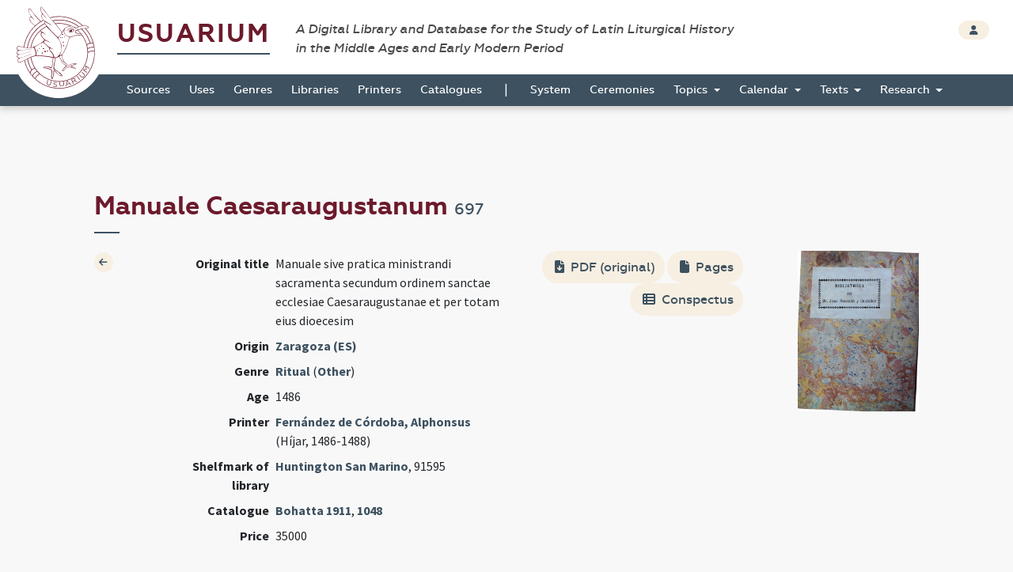

--- FILE ---
content_type: text/html; charset=UTF-8
request_url: https://usuarium.elte.hu/book/697/view
body_size: 5897
content:
<!DOCTYPE html>
<html lang="hu">
    <head>

        <meta charset="utf-8">
        <meta name="viewport" content="width=device-width, initial-scale=1, shrink-to-fit=no">
        <meta name="description" content="">
        <meta name="author" content="">
        <meta name="google-site-verification" content="WneYVkzqDtl5jQyuauJitTt88ut9btGemZ9ACN-eQGc" />

        <title>The Digital Collection of Sources</title>

                    
    
    <link rel="stylesheet" href="/static/view.7dc65fca.css">
    </head>

    <body id="homepage" data-controller="layout">
        <div class="loading"></div>

        <header class="site_header">
            <a href="/" class="the_logo">
                <img src="/static/logo.1be0ae97.svg" />
            </a>

            <div class="header_top">
                <div class="container-fluid">
                    <div class="row">
                        <div class="col-10">
                            <h1 class="navbar-brand">
                                <a href="/">Usuarium</a>

                                <span class="subtitle">A Digital Library and Database for the Study of Latin Liturgical History<br> in the Middle Ages and Early Modern Period</span>
                            </h1>
                        </div>

                        <div class="col-2 text-end">
                            <div class="header_buttons">
                                                    <a href="/login" class="btn btn-secondary btn-sm" data-toggle="tooltip" data-placement="bottom" title="Login">
                                    <span class="fas fa-user"></span>
                                </a>
                                        
                    
                            </div>
                        </div>
                    </div>
                </div>
            </div>

            <div class="header_bottom" id="sticky">
                    <nav class="navbar navbar-expand-lg">
        <div class="container-fluid">
            <button class="navbar-toggler collapsed" type="button" data-bs-toggle="collapse" data-bs-target="#navbar-nav-main" aria-controls="navbar-nav-main" aria-expanded="false" aria-label="Toggle navigation">
                <span class="fas fa-bars"></span>
            </button>
            <div class="navbar-collapse collapse" id="navbar-nav-main">
                <ul class="navbar-nav">
                                            <li class="nav-item home-link">
                            <a class="nav-link" href="/"><img src="/static/logo-white.47195375.png" /></a>
                        </li>

                                                                        <li class="nav-item">
                            <a class="nav-link" href="/books">Sources</a>
                        </li>
                                                <li class="nav-item">
                            <a class="nav-link" href="/origins">Uses</a>
                        </li>
                                                <li class="nav-item">
                            <a class="nav-link" href="/genres">Genres</a>
                        </li>
                                                <li class="nav-item">
                            <a class="nav-link" href="/libraries">Libraries</a>
                        </li>
                                                <li class="nav-item">
                            <a class="nav-link" href="/printers">Printers</a>
                        </li>
                                                <li class="nav-item">
                            <a class="nav-link" href="/catalogues">Catalogues</a>
                        </li>

                        <li>
                            <span>|</span>
                        </li>

                                                <li class="nav-item">
                            <a class="nav-link" href="/system">System</a>
                        </li>
                                                <li class="nav-item">
                            <a class="nav-link" href="/indexlabels">Ceremonies</a>
                        </li>

                        <li class="nav-item dropdown">
                            <a class="nav-link dropdown-toggle" href="#" id="topicsDropdown" role="button" data-bs-toggle="dropdown" aria-haspopup="true" aria-expanded="false">
                                Topics
                            </a>
                            <div class="dropdown-menu" aria-labelledby="topicsDropdown">
                                <a class="dropdown-item" href="/topics/commune">Commune</a>
                                <a class="dropdown-item" href="/topics/votive">Votive</a>
                                <a class="dropdown-item" href="/topics/saintsfeasts">Saints and Feasts</a>
                            </div>
                        </li>

                        <li class="nav-item dropdown">
                            <a class="nav-link dropdown-toggle" href="#" id="navbar-menuitem-calendar" role="button" data-bs-toggle="dropdown" aria-haspopup="true" aria-expanded="false">
                                Calendar
                            </a>
                            <div class="dropdown-menu" aria-labelledby="navbar-menuitem-calendar">
                                <a class="dropdown-item" href="/calendarlabels">Saints and Feasts</a>
                                <a class="dropdown-item" href="/calendardate">Dates</a>
                            </div>
                        </li>
                        <li class="nav-item dropdown">
                            <a class="nav-link dropdown-toggle" href="#" id="navbar-menuitem-texts" role="button" data-bs-toggle="dropdown" aria-haspopup="true" aria-expanded="false">
                                Texts
                            </a>
                            <div class="dropdown-menu" aria-labelledby="navbar-menuitem-texts">
                                <a class="dropdown-item" href="/texts">Texts 2026 (ongoing)</a>
                                <a class="dropdown-item" href="/itemrepertories">Texts 2014 (outdated)</a>
                                <a class="dropdown-item" href="/bible_sources">Bible</a>
                                <a class="dropdown-item" href="/corpusorationum/">Corpus Orationum</a>
                            </div>
                        </li>
                        <li class="nav-item dropdown">
                            <a class="nav-link dropdown-toggle" href="#" id="navbar-menuitem-research" role="button" data-bs-toggle="dropdown" aria-haspopup="true" aria-expanded="false">
                                Research
                            </a>
                            <div class="dropdown-menu" aria-labelledby="navbar-menuitem-research">
                                <a class="dropdown-item" href="/research/synopsis?genre=10">Generic Synopsis</a>
                                <a class="dropdown-item" href="/research/assignment_statistics">Assignment Statistics</a>
                                <a class="dropdown-item" href="/research/item_statistics">Item Statistics</a>
                                <a class="dropdown-item" href="/research/index">Index</a>
                                <a class="dropdown-item" href="/research/conspectus">Conspectus</a>
                            </div>
                        </li>
                                    </ul>
            </div>
        </div>
    </nav>
            </div>
        </header>

        <div class="page"  data-controller="page-viewer">

            
    <div class="container-fluid">
        <div class="row">
            <div class="col-10 offset-1">

                <!-- TITLE -->
                <h2>Manuale Caesaraugustanum <small>697</small></h2>


                <!-- CONTENT -->
                <section class="item_details">
                    <div class="row">
                        <div class="col-1">
                                                        <a class="btn btn-icon btn-sm btn-secondary" href="/books">
                                <span class="fas fa-arrow-left"></span>
                            </a>
                                                    </div>

                            
    <div class="col-11 col-md-5">
        <table class="table table-borderless table-sm">
            
                            <tr class="row">
                    <th class="col-4 text-end">Original title</th>
                    <td class="col-8">Manuale sive pratica ministrandi sacramenta secundum ordinem sanctae ecclesiae Caesaraugustanae et per totam eius dioecesim </td>
                </tr>
            
                            <tr class="row">
                    <th class="col-4 text-end">Origin</th>
                    <td class="col-8">
                        <a href="/origin/141/view" class="font-weight-bold">Zaragoza (ES)</a>
                    </td>
                </tr>
            
                            <tr class="row">
                    <th class="col-4 text-end">Genre</th>
                    <td class="col-8">
                                                    <a href="/books?genre=21" class="font-weight-bold d-inline">Ritual</a> (<a href="/books?ceremony=3" class="font-weight-bold d-inline">Other</a>)
                                            </td>
                </tr>
                        
                            <tr class="row">
                    <th class="col-4 text-end">Age</th>
                    <td class="col-8">1486</td>
                </tr>
            
                                        <tr class="row">
                    <th class="col-4 text-end">Printer</th>
                    <td class="col-8">
                                                                                    <a href="/printer/124/view" class="font-weight-bold d-inline">Fernández de Córdoba, Alphonsus</a> (Híjar, 1486-1488)
                                                                                                        </td>
                </tr>
            
                            <tr class="row">
                    <th class="col-4 text-end">Shelfmark of library</th>
                    <td class="col-8">
                        <a href="/library/195/view" class="font-weight-bold d-inline">Huntington San Marino</a>, 91595</td>
                </tr>
            
            
                            <tr class="row">
                    <th class="col-4 text-end">Catalogue</th>
                    <td class="col-8">
                                                    <a href="/catalogue/16/view" class="d-inline">Bohatta 1911</a>, <a href="https://archive.org/stream/liturgischebibli00boha#page/60/mode/2up" target="_blank" class="d-inline">1048</a>                    </td>
                </tr>
            
                            <tr class="row">
                    <th class="col-4 text-end">Price</th>
                    <td class="col-8">35000</td>
                </tr>
            
                    </table>
    </div>

    <div class="col-11 col-md-6">
        <div class="row">
            <div class="col-7 text-end">
                                    <a href="/book/697/pdf" class="btn btn-secondary"><span class="fas fa-file-download"></span> PDF (original)</a>
                
                                
                                    <a href="/book/697/pagelink?digital_page_number=1" class="btn btn-secondary" target="_blank"><span class="fas fa-file"></span> Pages</a>
                
                                    <a href="/book/697/conspectuses" class="btn btn-secondary"><span class="fas fa-th-list"></span> Conspectus</a>
                
                            </div>
            
            <div class="col-4 offset-1 col-borderleft">
                                                            <img class="thumbnail" src="/folios/97/697/cover.jpg" />
                                                </div>
        </div>
    </div>


                    </div>
                </section>

                                
            </div>
        </div>
    </div>

                            <div class="container-fluid shrinkable-content">
                    <div class="row">
                        <div class="col-10 offset-1" data-layout-target="contentContainer">
                                        <h3>Contents</h3>
        <div class="table-responsive">
            <table class="table table-hover" data-controller="book-content-table" data-book-id="697" data-action="pageDidLoad@window->book-content-table#pageDidLoad pageViewerDidHide@window->book-content-table#pageViewerDidHide">
                <thead>
                    <tr>
                        <th>Page</th>
                        <th>Label</th>
                        <th>Original Title</th>
                        <th></th>
                    </tr>
                </thead>
                <tbody>
                                <tr data-item-id="13284" id="index-13284" data-page-id="40032">
                        <td>
                            <div class="btn-group btn-group-xs" role="group">
                                                                                                        2&nbsp;(1r)                                                            </div>
                        </td>
                        <td><a href="/book/697/conspectus/72" class="font-weight-bold d-inline">minor blessing of water</a></td>
                        <td>Incipit benedictio aquae benedictae</td>
                        <td>
                            
                            
                            
                            
                                                    </td>
                    </tr>
                        <tr data-item-id="7598" id="index-7598" data-page-id="36300">
                        <td>
                            <div class="btn-group btn-group-xs" role="group">
                                                                                                        7&nbsp;(3v)                                                            </div>
                        </td>
                        <td><a href="/book/697/conspectus/61" class="font-weight-bold d-inline">Holy Saturday</a></td>
                        <td>Benedictio fontis ubi baptizantur infantes</td>
                        <td>
                            
                            
                            
                            
                                                    </td>
                    </tr>
                        <tr data-item-id="7735" id="index-7735" data-page-id="36425">
                        <td>
                            <div class="btn-group btn-group-xs" role="group">
                                                                                                        12&nbsp;(6r)                                                            </div>
                        </td>
                        <td><a href="/book/697/conspectus/10" class="font-weight-bold d-inline">Baptism</a></td>
                        <td>Ordo ad baptizandum masculos et sacerdos interroget ut sequitur</td>
                        <td>
                            
                            
                            
                            
                                                    </td>
                    </tr>
                        <tr data-item-id="13080" id="index-13080" data-page-id="39853">
                        <td>
                            <div class="btn-group btn-group-xs" role="group">
                                                                                                        47&nbsp;(24v)                                                            </div>
                        </td>
                        <td><a href="/book/697/conspectus/118" class="font-weight-bold d-inline">matrimony</a></td>
                        <td>Ordo ad nubentes</td>
                        <td>
                            
                            
                            
                            
                                                    </td>
                    </tr>
                        <tr data-item-id="11060" id="index-11060" data-page-id="38110">
                        <td>
                            <div class="btn-group btn-group-xs" role="group">
                                                                                                        62&nbsp;(32r)                                                            </div>
                        </td>
                        <td><a href="/book/697/conspectus/152" class="font-weight-bold d-inline">communion of the sick</a></td>
                        <td>Ordo in Eucharistia ferenda infirmis</td>
                        <td>
                            
                            
                            
                            
                                                    </td>
                    </tr>
                        <tr data-item-id="11108" id="index-11108" data-page-id="38152">
                        <td>
                            <div class="btn-group btn-group-xs" role="group">
                                                                                                        100&nbsp;(51r)                                                            </div>
                        </td>
                        <td><a href="/book/697/conspectus/127" class="font-weight-bold d-inline">Confession</a></td>
                        <td>Forma absolutionis a minori excommunicatione</td>
                        <td>
                            
                            
                            
                            
                                                    </td>
                    </tr>
                        <tr data-item-id="14203" id="index-14203" data-page-id="40794">
                        <td>
                            <div class="btn-group btn-group-xs" role="group">
                                                                                                        119&nbsp;(61v)                                                            </div>
                        </td>
                        <td><a href="/book/697/conspectus/92" class="font-weight-bold d-inline">reconciliation of violated church</a></td>
                        <td>Reconciliatio ecclesiae violatae ante ianuam ecclesiae</td>
                        <td>
                            
                            
                            
                            
                                                    </td>
                    </tr>
                        <tr data-item-id="8060" id="index-8060" data-page-id="36717">
                        <td>
                            <div class="btn-group btn-group-xs" role="group">
                                                                                                        127&nbsp;(65v)                                                            </div>
                        </td>
                        <td><a href="/book/697/conspectus/16" class="font-weight-bold d-inline">Blasius</a></td>
                        <td>Benedictio sancti Blasii</td>
                        <td>
                            
                            
                            
                            
                                                    </td>
                    </tr>
                        <tr data-item-id="7288" id="index-7288" data-page-id="36012">
                        <td>
                            <div class="btn-group btn-group-xs" role="group">
                                                                                                        130&nbsp;(67r)                                                            </div>
                        </td>
                        <td><a href="/book/697/conspectus/4" class="font-weight-bold d-inline">Agatha</a></td>
                        <td>Benedictio sanctae Agathae virginis</td>
                        <td>
                            
                            
                            
                            
                                                    </td>
                    </tr>
                        <tr data-item-id="8265" id="index-8265" data-page-id="36879">
                        <td>
                            <div class="btn-group btn-group-xs" role="group">
                                                                                                        133&nbsp;(68v)                                                            </div>
                        </td>
                        <td><a href="/book/697/conspectus/18" class="font-weight-bold d-inline">bread</a>, <a href="/book/697/conspectus/113" class="font-weight-bold d-inline">victuals</a></td>
                        <td>Sequitur benedictio panis</td>
                        <td>
                            
                            
                            
                            
                                                    </td>
                    </tr>
                        <tr data-item-id="13790" id="index-13790" data-page-id="40459">
                        <td>
                            <div class="btn-group btn-group-xs" role="group">
                                                                                                        134&nbsp;(69r)                                                            </div>
                        </td>
                        <td><a href="/book/697/conspectus/85" class="font-weight-bold d-inline">pilgrimage</a></td>
                        <td>Ad baculum</td>
                        <td>
                            
                            
                            
                            
                                                    </td>
                    </tr>
                        <tr data-item-id="13792" id="index-13792" data-page-id="40459">
                        <td>
                            <div class="btn-group btn-group-xs" role="group">
                                                                                                        134&nbsp;(69r)                                                            </div>
                        </td>
                        <td><a href="/book/697/conspectus/85" class="font-weight-bold d-inline">pilgrimage</a></td>
                        <td>Ad inducendam sportam</td>
                        <td>
                            
                            
                            
                            
                                                    </td>
                    </tr>
                        <tr data-item-id="11909" id="index-11909" data-page-id="38872">
                        <td>
                            <div class="btn-group btn-group-xs" role="group">
                                                                                                        135&nbsp;(69v)                                                            </div>
                        </td>
                        <td><a href="/book/697/conspectus/17" class="font-weight-bold d-inline">fields</a></td>
                        <td>Ordo ad benedicendos terminos</td>
                        <td>
                            
                            
                            
                            
                                                    </td>
                    </tr>
                        <tr data-item-id="15015" id="index-15015" data-page-id="41409">
                        <td>
                            <div class="btn-group btn-group-xs" role="group">
                                                                                                        147&nbsp;(75v)                                                            </div>
                        </td>
                        <td><a href="/book/697/conspectus/8" class="font-weight-bold d-inline">weather</a></td>
                        <td>Ordo contra tempestates</td>
                        <td>
                            
                            
                            
                            
                                                    </td>
                    </tr>
                        <tr data-item-id="13783" id="index-13783" data-page-id="40453">
                        <td>
                            <div class="btn-group btn-group-xs" role="group">
                                                                                                        162&nbsp;(83v)                                                            </div>
                        </td>
                        <td><a href="/book/697/conspectus/84" class="font-weight-bold d-inline">pest</a>, <a href="/book/697/conspectus/99" class="font-weight-bold d-inline">agriculture</a></td>
                        <td>Ordo ad benedicendum et exorcizandum fructus contra locustas bruchum et omne animal corrosivum</td>
                        <td>
                            
                            
                            
                            
                                                    </td>
                    </tr>
                        <tr data-item-id="11883" id="index-11883" data-page-id="38848">
                        <td>
                            <div class="btn-group btn-group-xs" role="group">
                                                                                                        167&nbsp;(86r)                                                            </div>
                        </td>
                        <td><a href="/book/697/conspectus/48" class="font-weight-bold d-inline">exorcism</a></td>
                        <td>Ordo ad sanandos daemoniacos</td>
                        <td>
                            
                            
                            
                            
                                                    </td>
                    </tr>
                        <tr data-item-id="14487" id="index-14487" data-page-id="41023">
                        <td>
                            <div class="btn-group btn-group-xs" role="group">
                                                                                                        188&nbsp;(96v)                                                            </div>
                        </td>
                        <td><a href="/book/697/conspectus/106" class="font-weight-bold d-inline">thanksgiving</a></td>
                        <td>Sequuntur gratiarum actiones</td>
                        <td>
                            
                            
                            
                            
                                                    </td>
                    </tr>
                        <tr data-item-id="14918" id="index-14918" data-page-id="41332">
                        <td>
                            <div class="btn-group btn-group-xs" role="group">
                                                                                                        193&nbsp;(99r)                                                            </div>
                        </td>
                        <td><a href="/book/697/conspectus/125" class="font-weight-bold d-inline">Votive Masses</a></td>
                        <td>Pro fidelibus defunctis</td>
                        <td>
                            
                            
                            
                            
                                                    </td>
                    </tr>
                    </tbody>
            </table>
        </div>
    
                        </div>

                        <div class="d-none col-5 sticky-top mt-3" style="top: 3.3rem" data-page-viewer-target="zoomifyContainer">
                            <nav class="btn-toolbar justify-content-center mb-3" role="toolbar">
                                <div class="btn-group btn-group-sm" role="group">
                                    <button class="btn btn-secondary" data-action="click->page-viewer#firstPageButtonDidClick"><i class="bi bi-chevron-bar-left"></i></button>
                                    <button class="btn btn-secondary" data-action="click->page-viewer#previousPageButtonDidClick"><i class="bi bi-chevron-left"></i></button>
                                    <span class="d-block px-3 bg-secondary" data-page-viewer-target="pageNumberLabel" style="font-size: 0.9rem; padding-top: 0.1rem;">1</span>
                                    <button class="btn btn-secondary" data-action="click->page-viewer#nextPageButtonDidClick"><i class="bi bi-chevron-right"></i></button>
                                    <button class="btn btn-secondary" data-action="click->page-viewer#lastPageButtonDidClick"><i class="bi bi-chevron-bar-right"></i></button>
                                </div>
                            </nav>
                            <button data-action="click->page-viewer#hide" class="btn btn-close top-0 position-absolute" style="right: 3rem"></button>
                            <div data-page-viewer-target="olContainer" class="col-12" style="height: 100%">
                            </div>
                        </div>
                    </div>
                </div>
            

            <footer class="page_footer">
                <div class="container-fluid">
                    <div class="row">
                        <div class="col-10 offset-1">
                            <div class="footer_inner">
                                <div class="row">
                                    <div class="col-5">
                                        <a href="/contributors" class="btn btn-secondary btn-sm">
                                            <span class="fas fa-users"></span> contributors
                                        </a>

                                        <button type="button" class="btn btn-secondary btn-sm" data-bs-toggle="modal" data-bs-target="#copyrightModal">
                                            <span class="fas fa-copyright"></span> copyright
                                        </button>
                                        
                                        <a href="https://github.com/usuarium" class="btn btn-link btn-sm">
                                            Strigonometer Research Platform 2.0
                                        </a>
                                    </div>

                                    <div class="col-7 text-end">
                                        <a class="brand" href="/">Usuarium</a>

                                        <span class="subtitle">A Digital Library and Database for the Study of Latin Liturgical History in the Middle Ages and Early Modern Period</span>
                                    </div>
                                </div>
                            </div>
                        </div>
                    </div>
                </div>
            </footer>
        </div>

        <div class="back_to_top col-1">
            <span class="fas fa-arrow-up"></span>
        </div>

                    </body>

        <!-- MODAL -->
    <div class="modal fade" id="copyrightModal" tabindex="-1" role="dialog" aria-labelledby="copyrightModalLabel" aria-hidden="true">
        <div class="modal-dialog modal-dialog-centered" role="document">
            <div class="modal-content">
                <div class="modal-header">
                    <h5 class="modal-title" id="copyrightModalLabel">Copyright</h5>
                    <button type="button" class="btn-close" data-bs-dismiss="modal" aria-label="Close"></button>
                </div>
                <div class="modal-body">
                    <p>Anyone using the USUARIUM datasets in any way and for any purpose is hereby asked to acknowledge the copyright and the source of the data by including the following attribution statement:</p>

                    <p>Data retrieved from USUARIUM: A Digital Library and Database for the Study of Latin Liturgical History in the Middle Ages and Early Modern Period (http://usuarium.elte.hu) built by Miklós István Földváry et al. at Eötvös Loránd University (Budapest, Hungary), Research Group of Liturgical History—from 2015 onwards.</p>
                </div>
                <div class="modal-footer">
                    <button type="button" class="btn btn-secondary" data-bs-dismiss="modal">Close</button>
                </div>
            </div>
        </div>
    </div>
                <script src="/static/runtime.19d406c6.js"></script><script src="/static/usuarium.132779d9.js"></script>
    
    
    <script src="/static/view.1665cc3a.js"></script>

        <script>
      (function(i,s,o,g,r,a,m){i['GoogleAnalyticsObject']=r;i[r]=i[r]||function(){
      (i[r].q=i[r].q||[]).push(arguments)},i[r].l=1*new Date();a=s.createElement(o),
      m=s.getElementsByTagName(o)[0];a.async=1;a.src=g;m.parentNode.insertBefore(a,m)
      })(window,document,'script','//www.google-analytics.com/analytics.js','ga');

      ga('create', 'UA-55812287-1', 'auto');
      ga('send', 'pageview');

    </script>
        
</html>



--- FILE ---
content_type: application/javascript
request_url: https://usuarium.elte.hu/static/usuarium.132779d9.js
body_size: 81089
content:
/*! For license information please see usuarium.132779d9.js.LICENSE.txt */
"use strict";(self.webpackChunk=self.webpackChunk||[]).push([[781],{7037:(t,e,i)=>{var n=i(5671),s=i(3144),o=i(5169);Array.from(document.querySelectorAll('[data-bs-toggle="modal"]')).forEach((function(t){return new o.u_(t)})),i(8636),Array.from(document.querySelectorAll(".dropdown-toggle")).forEach((function(t){return new o.Lt(t)})),(new(function(){function t(){(0,n.Z)(this,t),this.header=document.getElementById("sticky"),this.backToTop=document.querySelector(".back_to_top"),this.onTop=this.header.offsetTop-"0",this.initEvents()}return(0,s.Z)(t,[{key:"initEvents",value:function(){var t=this;window.onscroll=function(e){t.windowDidScroll(e)},this.backToTop.addEventListener("click",(function(e){t.backToTopButtonDidClick(e)}))}},{key:"windowDidScroll",value:function(){this.updateNavbarPositions(),this.updateBackToTopButtonVisibility()}},{key:"updateNavbarPositions",value:function(){window.pageYOffset>this.onTop?this.header.classList.add("ontop"):this.header.classList.remove("ontop"),window.pageYOffset>this.onTop+128?this.header.classList.add("showlogo"):this.header.classList.remove("showlogo")}},{key:"updateBackToTopButtonVisibility",value:function(){window.pageYOffset>1.5*screen.height?this.backToTop.classList.contains("fade-in")||(this.backToTop.classList.add("fade-in"),this.backToTop.classList.remove("fade-out")):this.backToTop.classList.contains("fade-out")||(this.backToTop.classList.remove("fade-in"),this.backToTop.classList.add("fade-out"))}},{key:"backToTopButtonDidClick",value:function(t){t.preventDefault(),this.scrollToTop()}},{key:"scrollToTop",value:function(){window.scrollTo({behavior:"smooth",left:0,top:0})}}]),t}())).updateBackToTopButtonVisibility(),[].slice.call(document.querySelectorAll(".collapse")).map((function(t){return new o.UO(t,{toggle:!1})}))},5169:(t,e,i)=>{i.d(e,{UO:()=>Ye,Lt:()=>pi,u_:()=>zi,J2:()=>Tn,OK:()=>Rn});var n={};i.r(n),i.d(n,{afterMain:()=>T,afterRead:()=>y,afterWrite:()=>k,applyStyles:()=>I,arrow:()=>Z,auto:()=>l,basePlacements:()=>c,beforeMain:()=>w,beforeRead:()=>b,beforeWrite:()=>A,bottom:()=>o,clippingParents:()=>u,computeStyles:()=>et,createPopper:()=>St,createPopperBase:()=>Dt,createPopperLite:()=>Nt,detectOverflow:()=>_t,end:()=>d,eventListeners:()=>nt,flip:()=>bt,hide:()=>wt,left:()=>a,main:()=>E,modifierPhases:()=>C,offset:()=>Et,placements:()=>_,popper:()=>p,popperGenerator:()=>xt,popperOffsets:()=>Tt,preventOverflow:()=>At,read:()=>v,reference:()=>m,right:()=>r,start:()=>h,top:()=>s,variationPlacements:()=>g,viewport:()=>f,write:()=>O});var s="top",o="bottom",r="right",a="left",l="auto",c=[s,o,r,a],h="start",d="end",u="clippingParents",f="viewport",p="popper",m="reference",g=c.reduce((function(t,e){return t.concat([e+"-"+h,e+"-"+d])}),[]),_=[].concat(c,[l]).reduce((function(t,e){return t.concat([e,e+"-"+h,e+"-"+d])}),[]),b="beforeRead",v="read",y="afterRead",w="beforeMain",E="main",T="afterMain",A="beforeWrite",O="write",k="afterWrite",C=[b,v,y,w,E,T,A,O,k];function L(t){return t?(t.nodeName||"").toLowerCase():null}function x(t){if(null==t)return window;if("[object Window]"!==t.toString()){var e=t.ownerDocument;return e&&e.defaultView||window}return t}function D(t){return t instanceof x(t).Element||t instanceof Element}function S(t){return t instanceof x(t).HTMLElement||t instanceof HTMLElement}function N(t){return"undefined"!=typeof ShadowRoot&&(t instanceof x(t).ShadowRoot||t instanceof ShadowRoot)}const I={name:"applyStyles",enabled:!0,phase:"write",fn:function(t){var e=t.state;Object.keys(e.elements).forEach((function(t){var i=e.styles[t]||{},n=e.attributes[t]||{},s=e.elements[t];S(s)&&L(s)&&(Object.assign(s.style,i),Object.keys(n).forEach((function(t){var e=n[t];!1===e?s.removeAttribute(t):s.setAttribute(t,!0===e?"":e)})))}))},effect:function(t){var e=t.state,i={popper:{position:e.options.strategy,left:"0",top:"0",margin:"0"},arrow:{position:"absolute"},reference:{}};return Object.assign(e.elements.popper.style,i.popper),e.styles=i,e.elements.arrow&&Object.assign(e.elements.arrow.style,i.arrow),function(){Object.keys(e.elements).forEach((function(t){var n=e.elements[t],s=e.attributes[t]||{},o=Object.keys(e.styles.hasOwnProperty(t)?e.styles[t]:i[t]).reduce((function(t,e){return t[e]="",t}),{});S(n)&&L(n)&&(Object.assign(n.style,o),Object.keys(s).forEach((function(t){n.removeAttribute(t)})))}))}},requires:["computeStyles"]};function P(t){return t.split("-")[0]}var j=Math.max,M=Math.min,B=Math.round;function H(t,e){void 0===e&&(e=!1);var i=t.getBoundingClientRect(),n=1,s=1;if(S(t)&&e){var o=t.offsetHeight,r=t.offsetWidth;r>0&&(n=B(i.width)/r||1),o>0&&(s=B(i.height)/o||1)}return{width:i.width/n,height:i.height/s,top:i.top/s,right:i.right/n,bottom:i.bottom/s,left:i.left/n,x:i.left/n,y:i.top/s}}function R(t){var e=H(t),i=t.offsetWidth,n=t.offsetHeight;return Math.abs(e.width-i)<=1&&(i=e.width),Math.abs(e.height-n)<=1&&(n=e.height),{x:t.offsetLeft,y:t.offsetTop,width:i,height:n}}function W(t,e){var i=e.getRootNode&&e.getRootNode();if(t.contains(e))return!0;if(i&&N(i)){var n=e;do{if(n&&t.isSameNode(n))return!0;n=n.parentNode||n.host}while(n)}return!1}function $(t){return x(t).getComputedStyle(t)}function q(t){return["table","td","th"].indexOf(L(t))>=0}function z(t){return((D(t)?t.ownerDocument:t.document)||window.document).documentElement}function F(t){return"html"===L(t)?t:t.assignedSlot||t.parentNode||(N(t)?t.host:null)||z(t)}function U(t){return S(t)&&"fixed"!==$(t).position?t.offsetParent:null}function V(t){for(var e=x(t),i=U(t);i&&q(i)&&"static"===$(i).position;)i=U(i);return i&&("html"===L(i)||"body"===L(i)&&"static"===$(i).position)?e:i||function(t){var e=-1!==navigator.userAgent.toLowerCase().indexOf("firefox");if(-1!==navigator.userAgent.indexOf("Trident")&&S(t)&&"fixed"===$(t).position)return null;var i=F(t);for(N(i)&&(i=i.host);S(i)&&["html","body"].indexOf(L(i))<0;){var n=$(i);if("none"!==n.transform||"none"!==n.perspective||"paint"===n.contain||-1!==["transform","perspective"].indexOf(n.willChange)||e&&"filter"===n.willChange||e&&n.filter&&"none"!==n.filter)return i;i=i.parentNode}return null}(t)||e}function K(t){return["top","bottom"].indexOf(t)>=0?"x":"y"}function Y(t,e,i){return j(t,M(e,i))}function X(t){return Object.assign({},{top:0,right:0,bottom:0,left:0},t)}function Q(t,e){return e.reduce((function(e,i){return e[i]=t,e}),{})}const Z={name:"arrow",enabled:!0,phase:"main",fn:function(t){var e,i=t.state,n=t.name,l=t.options,h=i.elements.arrow,d=i.modifiersData.popperOffsets,u=P(i.placement),f=K(u),p=[a,r].indexOf(u)>=0?"height":"width";if(h&&d){var m=function(t,e){return X("number"!=typeof(t="function"==typeof t?t(Object.assign({},e.rects,{placement:e.placement})):t)?t:Q(t,c))}(l.padding,i),g=R(h),_="y"===f?s:a,b="y"===f?o:r,v=i.rects.reference[p]+i.rects.reference[f]-d[f]-i.rects.popper[p],y=d[f]-i.rects.reference[f],w=V(h),E=w?"y"===f?w.clientHeight||0:w.clientWidth||0:0,T=v/2-y/2,A=m[_],O=E-g[p]-m[b],k=E/2-g[p]/2+T,C=Y(A,k,O),L=f;i.modifiersData[n]=((e={})[L]=C,e.centerOffset=C-k,e)}},effect:function(t){var e=t.state,i=t.options.element,n=void 0===i?"[data-popper-arrow]":i;null!=n&&("string"!=typeof n||(n=e.elements.popper.querySelector(n)))&&W(e.elements.popper,n)&&(e.elements.arrow=n)},requires:["popperOffsets"],requiresIfExists:["preventOverflow"]};function G(t){return t.split("-")[1]}var J={top:"auto",right:"auto",bottom:"auto",left:"auto"};function tt(t){var e,i=t.popper,n=t.popperRect,l=t.placement,c=t.variation,h=t.offsets,u=t.position,f=t.gpuAcceleration,p=t.adaptive,m=t.roundOffsets,g=t.isFixed,_=h.x,b=void 0===_?0:_,v=h.y,y=void 0===v?0:v,w="function"==typeof m?m({x:b,y}):{x:b,y};b=w.x,y=w.y;var E=h.hasOwnProperty("x"),T=h.hasOwnProperty("y"),A=a,O=s,k=window;if(p){var C=V(i),L="clientHeight",D="clientWidth";if(C===x(i)&&"static"!==$(C=z(i)).position&&"absolute"===u&&(L="scrollHeight",D="scrollWidth"),l===s||(l===a||l===r)&&c===d)O=o,y-=(g&&C===k&&k.visualViewport?k.visualViewport.height:C[L])-n.height,y*=f?1:-1;if(l===a||(l===s||l===o)&&c===d)A=r,b-=(g&&C===k&&k.visualViewport?k.visualViewport.width:C[D])-n.width,b*=f?1:-1}var S,N=Object.assign({position:u},p&&J),I=!0===m?function(t){var e=t.x,i=t.y,n=window.devicePixelRatio||1;return{x:B(e*n)/n||0,y:B(i*n)/n||0}}({x:b,y}):{x:b,y};return b=I.x,y=I.y,f?Object.assign({},N,((S={})[O]=T?"0":"",S[A]=E?"0":"",S.transform=(k.devicePixelRatio||1)<=1?"translate("+b+"px, "+y+"px)":"translate3d("+b+"px, "+y+"px, 0)",S)):Object.assign({},N,((e={})[O]=T?y+"px":"",e[A]=E?b+"px":"",e.transform="",e))}const et={name:"computeStyles",enabled:!0,phase:"beforeWrite",fn:function(t){var e=t.state,i=t.options,n=i.gpuAcceleration,s=void 0===n||n,o=i.adaptive,r=void 0===o||o,a=i.roundOffsets,l=void 0===a||a,c={placement:P(e.placement),variation:G(e.placement),popper:e.elements.popper,popperRect:e.rects.popper,gpuAcceleration:s,isFixed:"fixed"===e.options.strategy};null!=e.modifiersData.popperOffsets&&(e.styles.popper=Object.assign({},e.styles.popper,tt(Object.assign({},c,{offsets:e.modifiersData.popperOffsets,position:e.options.strategy,adaptive:r,roundOffsets:l})))),null!=e.modifiersData.arrow&&(e.styles.arrow=Object.assign({},e.styles.arrow,tt(Object.assign({},c,{offsets:e.modifiersData.arrow,position:"absolute",adaptive:!1,roundOffsets:l})))),e.attributes.popper=Object.assign({},e.attributes.popper,{"data-popper-placement":e.placement})},data:{}};var it={passive:!0};const nt={name:"eventListeners",enabled:!0,phase:"write",fn:function(){},effect:function(t){var e=t.state,i=t.instance,n=t.options,s=n.scroll,o=void 0===s||s,r=n.resize,a=void 0===r||r,l=x(e.elements.popper),c=[].concat(e.scrollParents.reference,e.scrollParents.popper);return o&&c.forEach((function(t){t.addEventListener("scroll",i.update,it)})),a&&l.addEventListener("resize",i.update,it),function(){o&&c.forEach((function(t){t.removeEventListener("scroll",i.update,it)})),a&&l.removeEventListener("resize",i.update,it)}},data:{}};var st={left:"right",right:"left",bottom:"top",top:"bottom"};function ot(t){return t.replace(/left|right|bottom|top/g,(function(t){return st[t]}))}var rt={start:"end",end:"start"};function at(t){return t.replace(/start|end/g,(function(t){return rt[t]}))}function lt(t){var e=x(t);return{scrollLeft:e.pageXOffset,scrollTop:e.pageYOffset}}function ct(t){return H(z(t)).left+lt(t).scrollLeft}function ht(t){var e=$(t),i=e.overflow,n=e.overflowX,s=e.overflowY;return/auto|scroll|overlay|hidden/.test(i+s+n)}function dt(t){return["html","body","#document"].indexOf(L(t))>=0?t.ownerDocument.body:S(t)&&ht(t)?t:dt(F(t))}function ut(t,e){var i;void 0===e&&(e=[]);var n=dt(t),s=n===(null==(i=t.ownerDocument)?void 0:i.body),o=x(n),r=s?[o].concat(o.visualViewport||[],ht(n)?n:[]):n,a=e.concat(r);return s?a:a.concat(ut(F(r)))}function ft(t){return Object.assign({},t,{left:t.x,top:t.y,right:t.x+t.width,bottom:t.y+t.height})}function pt(t,e){return e===f?ft(function(t){var e=x(t),i=z(t),n=e.visualViewport,s=i.clientWidth,o=i.clientHeight,r=0,a=0;return n&&(s=n.width,o=n.height,/^((?!chrome|android).)*safari/i.test(navigator.userAgent)||(r=n.offsetLeft,a=n.offsetTop)),{width:s,height:o,x:r+ct(t),y:a}}(t)):D(e)?function(t){var e=H(t);return e.top=e.top+t.clientTop,e.left=e.left+t.clientLeft,e.bottom=e.top+t.clientHeight,e.right=e.left+t.clientWidth,e.width=t.clientWidth,e.height=t.clientHeight,e.x=e.left,e.y=e.top,e}(e):ft(function(t){var e,i=z(t),n=lt(t),s=null==(e=t.ownerDocument)?void 0:e.body,o=j(i.scrollWidth,i.clientWidth,s?s.scrollWidth:0,s?s.clientWidth:0),r=j(i.scrollHeight,i.clientHeight,s?s.scrollHeight:0,s?s.clientHeight:0),a=-n.scrollLeft+ct(t),l=-n.scrollTop;return"rtl"===$(s||i).direction&&(a+=j(i.clientWidth,s?s.clientWidth:0)-o),{width:o,height:r,x:a,y:l}}(z(t)))}function mt(t,e,i){var n="clippingParents"===e?function(t){var e=ut(F(t)),i=["absolute","fixed"].indexOf($(t).position)>=0&&S(t)?V(t):t;return D(i)?e.filter((function(t){return D(t)&&W(t,i)&&"body"!==L(t)})):[]}(t):[].concat(e),s=[].concat(n,[i]),o=s[0],r=s.reduce((function(e,i){var n=pt(t,i);return e.top=j(n.top,e.top),e.right=M(n.right,e.right),e.bottom=M(n.bottom,e.bottom),e.left=j(n.left,e.left),e}),pt(t,o));return r.width=r.right-r.left,r.height=r.bottom-r.top,r.x=r.left,r.y=r.top,r}function gt(t){var e,i=t.reference,n=t.element,l=t.placement,c=l?P(l):null,u=l?G(l):null,f=i.x+i.width/2-n.width/2,p=i.y+i.height/2-n.height/2;switch(c){case s:e={x:f,y:i.y-n.height};break;case o:e={x:f,y:i.y+i.height};break;case r:e={x:i.x+i.width,y:p};break;case a:e={x:i.x-n.width,y:p};break;default:e={x:i.x,y:i.y}}var m=c?K(c):null;if(null!=m){var g="y"===m?"height":"width";switch(u){case h:e[m]=e[m]-(i[g]/2-n[g]/2);break;case d:e[m]=e[m]+(i[g]/2-n[g]/2)}}return e}function _t(t,e){void 0===e&&(e={});var i=e,n=i.placement,a=void 0===n?t.placement:n,l=i.boundary,h=void 0===l?u:l,d=i.rootBoundary,g=void 0===d?f:d,_=i.elementContext,b=void 0===_?p:_,v=i.altBoundary,y=void 0!==v&&v,w=i.padding,E=void 0===w?0:w,T=X("number"!=typeof E?E:Q(E,c)),A=b===p?m:p,O=t.rects.popper,k=t.elements[y?A:b],C=mt(D(k)?k:k.contextElement||z(t.elements.popper),h,g),L=H(t.elements.reference),x=gt({reference:L,element:O,strategy:"absolute",placement:a}),S=ft(Object.assign({},O,x)),N=b===p?S:L,I={top:C.top-N.top+T.top,bottom:N.bottom-C.bottom+T.bottom,left:C.left-N.left+T.left,right:N.right-C.right+T.right},P=t.modifiersData.offset;if(b===p&&P){var j=P[a];Object.keys(I).forEach((function(t){var e=[r,o].indexOf(t)>=0?1:-1,i=[s,o].indexOf(t)>=0?"y":"x";I[t]+=j[i]*e}))}return I}const bt={name:"flip",enabled:!0,phase:"main",fn:function(t){var e=t.state,i=t.options,n=t.name;if(!e.modifiersData[n]._skip){for(var d=i.mainAxis,u=void 0===d||d,f=i.altAxis,p=void 0===f||f,m=i.fallbackPlacements,b=i.padding,v=i.boundary,y=i.rootBoundary,w=i.altBoundary,E=i.flipVariations,T=void 0===E||E,A=i.allowedAutoPlacements,O=e.options.placement,k=P(O),C=m||(k===O||!T?[ot(O)]:function(t){if(P(t)===l)return[];var e=ot(t);return[at(t),e,at(e)]}(O)),L=[O].concat(C).reduce((function(t,i){return t.concat(P(i)===l?function(t,e){void 0===e&&(e={});var i=e,n=i.placement,s=i.boundary,o=i.rootBoundary,r=i.padding,a=i.flipVariations,l=i.allowedAutoPlacements,h=void 0===l?_:l,d=G(n),u=d?a?g:g.filter((function(t){return G(t)===d})):c,f=u.filter((function(t){return h.indexOf(t)>=0}));0===f.length&&(f=u);var p=f.reduce((function(e,i){return e[i]=_t(t,{placement:i,boundary:s,rootBoundary:o,padding:r})[P(i)],e}),{});return Object.keys(p).sort((function(t,e){return p[t]-p[e]}))}(e,{placement:i,boundary:v,rootBoundary:y,padding:b,flipVariations:T,allowedAutoPlacements:A}):i)}),[]),x=e.rects.reference,D=e.rects.popper,S=new Map,N=!0,I=L[0],j=0;j<L.length;j++){var M=L[j],B=P(M),H=G(M)===h,R=[s,o].indexOf(B)>=0,W=R?"width":"height",$=_t(e,{placement:M,boundary:v,rootBoundary:y,altBoundary:w,padding:b}),q=R?H?r:a:H?o:s;x[W]>D[W]&&(q=ot(q));var z=ot(q),F=[];if(u&&F.push($[B]<=0),p&&F.push($[q]<=0,$[z]<=0),F.every((function(t){return t}))){I=M,N=!1;break}S.set(M,F)}if(N)for(var U=function(t){var e=L.find((function(e){var i=S.get(e);if(i)return i.slice(0,t).every((function(t){return t}))}));if(e)return I=e,"break"},V=T?3:1;V>0;V--){if("break"===U(V))break}e.placement!==I&&(e.modifiersData[n]._skip=!0,e.placement=I,e.reset=!0)}},requiresIfExists:["offset"],data:{_skip:!1}};function vt(t,e,i){return void 0===i&&(i={x:0,y:0}),{top:t.top-e.height-i.y,right:t.right-e.width+i.x,bottom:t.bottom-e.height+i.y,left:t.left-e.width-i.x}}function yt(t){return[s,r,o,a].some((function(e){return t[e]>=0}))}const wt={name:"hide",enabled:!0,phase:"main",requiresIfExists:["preventOverflow"],fn:function(t){var e=t.state,i=t.name,n=e.rects.reference,s=e.rects.popper,o=e.modifiersData.preventOverflow,r=_t(e,{elementContext:"reference"}),a=_t(e,{altBoundary:!0}),l=vt(r,n),c=vt(a,s,o),h=yt(l),d=yt(c);e.modifiersData[i]={referenceClippingOffsets:l,popperEscapeOffsets:c,isReferenceHidden:h,hasPopperEscaped:d},e.attributes.popper=Object.assign({},e.attributes.popper,{"data-popper-reference-hidden":h,"data-popper-escaped":d})}};const Et={name:"offset",enabled:!0,phase:"main",requires:["popperOffsets"],fn:function(t){var e=t.state,i=t.options,n=t.name,o=i.offset,l=void 0===o?[0,0]:o,c=_.reduce((function(t,i){return t[i]=function(t,e,i){var n=P(t),o=[a,s].indexOf(n)>=0?-1:1,l="function"==typeof i?i(Object.assign({},e,{placement:t})):i,c=l[0],h=l[1];return c=c||0,h=(h||0)*o,[a,r].indexOf(n)>=0?{x:h,y:c}:{x:c,y:h}}(i,e.rects,l),t}),{}),h=c[e.placement],d=h.x,u=h.y;null!=e.modifiersData.popperOffsets&&(e.modifiersData.popperOffsets.x+=d,e.modifiersData.popperOffsets.y+=u),e.modifiersData[n]=c}};const Tt={name:"popperOffsets",enabled:!0,phase:"read",fn:function(t){var e=t.state,i=t.name;e.modifiersData[i]=gt({reference:e.rects.reference,element:e.rects.popper,strategy:"absolute",placement:e.placement})},data:{}};const At={name:"preventOverflow",enabled:!0,phase:"main",fn:function(t){var e=t.state,i=t.options,n=t.name,l=i.mainAxis,c=void 0===l||l,d=i.altAxis,u=void 0!==d&&d,f=i.boundary,p=i.rootBoundary,m=i.altBoundary,g=i.padding,_=i.tether,b=void 0===_||_,v=i.tetherOffset,y=void 0===v?0:v,w=_t(e,{boundary:f,rootBoundary:p,padding:g,altBoundary:m}),E=P(e.placement),T=G(e.placement),A=!T,O=K(E),k="x"===O?"y":"x",C=e.modifiersData.popperOffsets,L=e.rects.reference,x=e.rects.popper,D="function"==typeof y?y(Object.assign({},e.rects,{placement:e.placement})):y,S="number"==typeof D?{mainAxis:D,altAxis:D}:Object.assign({mainAxis:0,altAxis:0},D),N=e.modifiersData.offset?e.modifiersData.offset[e.placement]:null,I={x:0,y:0};if(C){if(c){var B,H="y"===O?s:a,W="y"===O?o:r,$="y"===O?"height":"width",q=C[O],z=q+w[H],F=q-w[W],U=b?-x[$]/2:0,X=T===h?L[$]:x[$],Q=T===h?-x[$]:-L[$],Z=e.elements.arrow,J=b&&Z?R(Z):{width:0,height:0},tt=e.modifiersData["arrow#persistent"]?e.modifiersData["arrow#persistent"].padding:{top:0,right:0,bottom:0,left:0},et=tt[H],it=tt[W],nt=Y(0,L[$],J[$]),st=A?L[$]/2-U-nt-et-S.mainAxis:X-nt-et-S.mainAxis,ot=A?-L[$]/2+U+nt+it+S.mainAxis:Q+nt+it+S.mainAxis,rt=e.elements.arrow&&V(e.elements.arrow),at=rt?"y"===O?rt.clientTop||0:rt.clientLeft||0:0,lt=null!=(B=null==N?void 0:N[O])?B:0,ct=q+ot-lt,ht=Y(b?M(z,q+st-lt-at):z,q,b?j(F,ct):F);C[O]=ht,I[O]=ht-q}if(u){var dt,ut="x"===O?s:a,ft="x"===O?o:r,pt=C[k],mt="y"===k?"height":"width",gt=pt+w[ut],bt=pt-w[ft],vt=-1!==[s,a].indexOf(E),yt=null!=(dt=null==N?void 0:N[k])?dt:0,wt=vt?gt:pt-L[mt]-x[mt]-yt+S.altAxis,Et=vt?pt+L[mt]+x[mt]-yt-S.altAxis:bt,Tt=b&&vt?function(t,e,i){var n=Y(t,e,i);return n>i?i:n}(wt,pt,Et):Y(b?wt:gt,pt,b?Et:bt);C[k]=Tt,I[k]=Tt-pt}e.modifiersData[n]=I}},requiresIfExists:["offset"]};function Ot(t,e,i){void 0===i&&(i=!1);var n,s,o=S(e),r=S(e)&&function(t){var e=t.getBoundingClientRect(),i=B(e.width)/t.offsetWidth||1,n=B(e.height)/t.offsetHeight||1;return 1!==i||1!==n}(e),a=z(e),l=H(t,r),c={scrollLeft:0,scrollTop:0},h={x:0,y:0};return(o||!o&&!i)&&(("body"!==L(e)||ht(a))&&(c=(n=e)!==x(n)&&S(n)?{scrollLeft:(s=n).scrollLeft,scrollTop:s.scrollTop}:lt(n)),S(e)?((h=H(e,!0)).x+=e.clientLeft,h.y+=e.clientTop):a&&(h.x=ct(a))),{x:l.left+c.scrollLeft-h.x,y:l.top+c.scrollTop-h.y,width:l.width,height:l.height}}function kt(t){var e=new Map,i=new Set,n=[];function s(t){i.add(t.name),[].concat(t.requires||[],t.requiresIfExists||[]).forEach((function(t){if(!i.has(t)){var n=e.get(t);n&&s(n)}})),n.push(t)}return t.forEach((function(t){e.set(t.name,t)})),t.forEach((function(t){i.has(t.name)||s(t)})),n}var Ct={placement:"bottom",modifiers:[],strategy:"absolute"};function Lt(){for(var t=arguments.length,e=new Array(t),i=0;i<t;i++)e[i]=arguments[i];return!e.some((function(t){return!(t&&"function"==typeof t.getBoundingClientRect)}))}function xt(t){void 0===t&&(t={});var e=t,i=e.defaultModifiers,n=void 0===i?[]:i,s=e.defaultOptions,o=void 0===s?Ct:s;return function(t,e,i){void 0===i&&(i=o);var s,r,a={placement:"bottom",orderedModifiers:[],options:Object.assign({},Ct,o),modifiersData:{},elements:{reference:t,popper:e},attributes:{},styles:{}},l=[],c=!1,h={state:a,setOptions:function(i){var s="function"==typeof i?i(a.options):i;d(),a.options=Object.assign({},o,a.options,s),a.scrollParents={reference:D(t)?ut(t):t.contextElement?ut(t.contextElement):[],popper:ut(e)};var r=function(t){var e=kt(t);return C.reduce((function(t,i){return t.concat(e.filter((function(t){return t.phase===i})))}),[])}(function(t){var e=t.reduce((function(t,e){var i=t[e.name];return t[e.name]=i?Object.assign({},i,e,{options:Object.assign({},i.options,e.options),data:Object.assign({},i.data,e.data)}):e,t}),{});return Object.keys(e).map((function(t){return e[t]}))}([].concat(n,a.options.modifiers)));return a.orderedModifiers=r.filter((function(t){return t.enabled})),a.orderedModifiers.forEach((function(t){var e=t.name,i=t.options,n=void 0===i?{}:i,s=t.effect;if("function"==typeof s){var o=s({state:a,name:e,instance:h,options:n}),r=function(){};l.push(o||r)}})),h.update()},forceUpdate:function(){if(!c){var t=a.elements,e=t.reference,i=t.popper;if(Lt(e,i)){a.rects={reference:Ot(e,V(i),"fixed"===a.options.strategy),popper:R(i)},a.reset=!1,a.placement=a.options.placement,a.orderedModifiers.forEach((function(t){return a.modifiersData[t.name]=Object.assign({},t.data)}));for(var n=0;n<a.orderedModifiers.length;n++)if(!0!==a.reset){var s=a.orderedModifiers[n],o=s.fn,r=s.options,l=void 0===r?{}:r,d=s.name;"function"==typeof o&&(a=o({state:a,options:l,name:d,instance:h})||a)}else a.reset=!1,n=-1}}},update:(s=function(){return new Promise((function(t){h.forceUpdate(),t(a)}))},function(){return r||(r=new Promise((function(t){Promise.resolve().then((function(){r=void 0,t(s())}))}))),r}),destroy:function(){d(),c=!0}};if(!Lt(t,e))return h;function d(){l.forEach((function(t){return t()})),l=[]}return h.setOptions(i).then((function(t){!c&&i.onFirstUpdate&&i.onFirstUpdate(t)})),h}}var Dt=xt(),St=xt({defaultModifiers:[nt,Tt,et,I,Et,bt,At,Z,wt]}),Nt=xt({defaultModifiers:[nt,Tt,et,I]});const It="transitionend",Pt=t=>{let e=t.getAttribute("data-bs-target");if(!e||"#"===e){let i=t.getAttribute("href");if(!i||!i.includes("#")&&!i.startsWith("."))return null;i.includes("#")&&!i.startsWith("#")&&(i=`#${i.split("#")[1]}`),e=i&&"#"!==i?i.trim():null}return e},jt=t=>{const e=Pt(t);return e&&document.querySelector(e)?e:null},Mt=t=>{const e=Pt(t);return e?document.querySelector(e):null},Bt=t=>{t.dispatchEvent(new Event(It))},Ht=t=>!(!t||"object"!=typeof t)&&(void 0!==t.jquery&&(t=t[0]),void 0!==t.nodeType),Rt=t=>Ht(t)?t.jquery?t[0]:t:"string"==typeof t&&t.length>0?document.querySelector(t):null,Wt=(t,e,i)=>{Object.keys(i).forEach((n=>{const s=i[n],o=e[n],r=o&&Ht(o)?"element":null==(a=o)?`${a}`:{}.toString.call(a).match(/\s([a-z]+)/i)[1].toLowerCase();var a;if(!new RegExp(s).test(r))throw new TypeError(`${t.toUpperCase()}: Option "${n}" provided type "${r}" but expected type "${s}".`)}))},$t=t=>!(!Ht(t)||0===t.getClientRects().length)&&"visible"===getComputedStyle(t).getPropertyValue("visibility"),qt=t=>!t||t.nodeType!==Node.ELEMENT_NODE||(!!t.classList.contains("disabled")||(void 0!==t.disabled?t.disabled:t.hasAttribute("disabled")&&"false"!==t.getAttribute("disabled"))),zt=t=>{if(!document.documentElement.attachShadow)return null;if("function"==typeof t.getRootNode){const e=t.getRootNode();return e instanceof ShadowRoot?e:null}return t instanceof ShadowRoot?t:t.parentNode?zt(t.parentNode):null},Ft=()=>{},Ut=t=>{t.offsetHeight},Vt=()=>{const{jQuery:t}=window;return t&&!document.body.hasAttribute("data-bs-no-jquery")?t:null},Kt=[],Yt=()=>"rtl"===document.documentElement.dir,Xt=t=>{var e;e=()=>{const e=Vt();if(e){const i=t.NAME,n=e.fn[i];e.fn[i]=t.jQueryInterface,e.fn[i].Constructor=t,e.fn[i].noConflict=()=>(e.fn[i]=n,t.jQueryInterface)}},"loading"===document.readyState?(Kt.length||document.addEventListener("DOMContentLoaded",(()=>{Kt.forEach((t=>t()))})),Kt.push(e)):e()},Qt=t=>{"function"==typeof t&&t()},Zt=(t,e,i=!0)=>{if(!i)return void Qt(t);const n=(t=>{if(!t)return 0;let{transitionDuration:e,transitionDelay:i}=window.getComputedStyle(t);const n=Number.parseFloat(e),s=Number.parseFloat(i);return n||s?(e=e.split(",")[0],i=i.split(",")[0],1e3*(Number.parseFloat(e)+Number.parseFloat(i))):0})(e)+5;let s=!1;const o=({target:i})=>{i===e&&(s=!0,e.removeEventListener(It,o),Qt(t))};e.addEventListener(It,o),setTimeout((()=>{s||Bt(e)}),n)},Gt=(t,e,i,n)=>{let s=t.indexOf(e);if(-1===s)return t[!i&&n?t.length-1:0];const o=t.length;return s+=i?1:-1,n&&(s=(s+o)%o),t[Math.max(0,Math.min(s,o-1))]},Jt=/[^.]*(?=\..*)\.|.*/,te=/\..*/,ee=/::\d+$/,ie={};let ne=1;const se={mouseenter:"mouseover",mouseleave:"mouseout"},oe=/^(mouseenter|mouseleave)/i,re=new Set(["click","dblclick","mouseup","mousedown","contextmenu","mousewheel","DOMMouseScroll","mouseover","mouseout","mousemove","selectstart","selectend","keydown","keypress","keyup","orientationchange","touchstart","touchmove","touchend","touchcancel","pointerdown","pointermove","pointerup","pointerleave","pointercancel","gesturestart","gesturechange","gestureend","focus","blur","change","reset","select","submit","focusin","focusout","load","unload","beforeunload","resize","move","DOMContentLoaded","readystatechange","error","abort","scroll"]);function ae(t,e){return e&&`${e}::${ne++}`||t.uidEvent||ne++}function le(t){const e=ae(t);return t.uidEvent=e,ie[e]=ie[e]||{},ie[e]}function ce(t,e,i=null){const n=Object.keys(t);for(let s=0,o=n.length;s<o;s++){const o=t[n[s]];if(o.originalHandler===e&&o.delegationSelector===i)return o}return null}function he(t,e,i){const n="string"==typeof e,s=n?i:e;let o=fe(t);return re.has(o)||(o=t),[n,s,o]}function de(t,e,i,n,s){if("string"!=typeof e||!t)return;if(i||(i=n,n=null),oe.test(e)){const t=t=>function(e){if(!e.relatedTarget||e.relatedTarget!==e.delegateTarget&&!e.delegateTarget.contains(e.relatedTarget))return t.call(this,e)};n?n=t(n):i=t(i)}const[o,r,a]=he(e,i,n),l=le(t),c=l[a]||(l[a]={}),h=ce(c,r,o?i:null);if(h)return void(h.oneOff=h.oneOff&&s);const d=ae(r,e.replace(Jt,"")),u=o?function(t,e,i){return function n(s){const o=t.querySelectorAll(e);for(let{target:r}=s;r&&r!==this;r=r.parentNode)for(let a=o.length;a--;)if(o[a]===r)return s.delegateTarget=r,n.oneOff&&pe.off(t,s.type,e,i),i.apply(r,[s]);return null}}(t,i,n):function(t,e){return function i(n){return n.delegateTarget=t,i.oneOff&&pe.off(t,n.type,e),e.apply(t,[n])}}(t,i);u.delegationSelector=o?i:null,u.originalHandler=r,u.oneOff=s,u.uidEvent=d,c[d]=u,t.addEventListener(a,u,o)}function ue(t,e,i,n,s){const o=ce(e[i],n,s);o&&(t.removeEventListener(i,o,Boolean(s)),delete e[i][o.uidEvent])}function fe(t){return t=t.replace(te,""),se[t]||t}const pe={on(t,e,i,n){de(t,e,i,n,!1)},one(t,e,i,n){de(t,e,i,n,!0)},off(t,e,i,n){if("string"!=typeof e||!t)return;const[s,o,r]=he(e,i,n),a=r!==e,l=le(t),c=e.startsWith(".");if(void 0!==o){if(!l||!l[r])return;return void ue(t,l,r,o,s?i:null)}c&&Object.keys(l).forEach((i=>{!function(t,e,i,n){const s=e[i]||{};Object.keys(s).forEach((o=>{if(o.includes(n)){const n=s[o];ue(t,e,i,n.originalHandler,n.delegationSelector)}}))}(t,l,i,e.slice(1))}));const h=l[r]||{};Object.keys(h).forEach((i=>{const n=i.replace(ee,"");if(!a||e.includes(n)){const e=h[i];ue(t,l,r,e.originalHandler,e.delegationSelector)}}))},trigger(t,e,i){if("string"!=typeof e||!t)return null;const n=Vt(),s=fe(e),o=e!==s,r=re.has(s);let a,l=!0,c=!0,h=!1,d=null;return o&&n&&(a=n.Event(e,i),n(t).trigger(a),l=!a.isPropagationStopped(),c=!a.isImmediatePropagationStopped(),h=a.isDefaultPrevented()),r?(d=document.createEvent("HTMLEvents"),d.initEvent(s,l,!0)):d=new CustomEvent(e,{bubbles:l,cancelable:!0}),void 0!==i&&Object.keys(i).forEach((t=>{Object.defineProperty(d,t,{get:()=>i[t]})})),h&&d.preventDefault(),c&&t.dispatchEvent(d),d.defaultPrevented&&void 0!==a&&a.preventDefault(),d}},me=new Map,ge={set(t,e,i){me.has(t)||me.set(t,new Map);const n=me.get(t);n.has(e)||0===n.size?n.set(e,i):console.error(`Bootstrap doesn't allow more than one instance per element. Bound instance: ${Array.from(n.keys())[0]}.`)},get:(t,e)=>me.has(t)&&me.get(t).get(e)||null,remove(t,e){if(!me.has(t))return;const i=me.get(t);i.delete(e),0===i.size&&me.delete(t)}};class _e{constructor(t){(t=Rt(t))&&(this._element=t,ge.set(this._element,this.constructor.DATA_KEY,this))}dispose(){ge.remove(this._element,this.constructor.DATA_KEY),pe.off(this._element,this.constructor.EVENT_KEY),Object.getOwnPropertyNames(this).forEach((t=>{this[t]=null}))}_queueCallback(t,e,i=!0){Zt(t,e,i)}static getInstance(t){return ge.get(Rt(t),this.DATA_KEY)}static getOrCreateInstance(t,e={}){return this.getInstance(t)||new this(t,"object"==typeof e?e:null)}static get VERSION(){return"5.1.3"}static get NAME(){throw new Error('You have to implement the static method "NAME", for each component!')}static get DATA_KEY(){return`bs.${this.NAME}`}static get EVENT_KEY(){return`.${this.DATA_KEY}`}}const be=(t,e="hide")=>{const i=`click.dismiss${t.EVENT_KEY}`,n=t.NAME;pe.on(document,i,`[data-bs-dismiss="${n}"]`,(function(i){if(["A","AREA"].includes(this.tagName)&&i.preventDefault(),qt(this))return;const s=Mt(this)||this.closest(`.${n}`);t.getOrCreateInstance(s)[e]()}))};class ve extends _e{static get NAME(){return"alert"}close(){if(pe.trigger(this._element,"close.bs.alert").defaultPrevented)return;this._element.classList.remove("show");const t=this._element.classList.contains("fade");this._queueCallback((()=>this._destroyElement()),this._element,t)}_destroyElement(){this._element.remove(),pe.trigger(this._element,"closed.bs.alert"),this.dispose()}static jQueryInterface(t){return this.each((function(){const e=ve.getOrCreateInstance(this);if("string"==typeof t){if(void 0===e[t]||t.startsWith("_")||"constructor"===t)throw new TypeError(`No method named "${t}"`);e[t](this)}}))}}be(ve,"close"),Xt(ve);const ye='[data-bs-toggle="button"]';class we extends _e{static get NAME(){return"button"}toggle(){this._element.setAttribute("aria-pressed",this._element.classList.toggle("active"))}static jQueryInterface(t){return this.each((function(){const e=we.getOrCreateInstance(this);"toggle"===t&&e[t]()}))}}function Ee(t){return"true"===t||"false"!==t&&(t===Number(t).toString()?Number(t):""===t||"null"===t?null:t)}function Te(t){return t.replace(/[A-Z]/g,(t=>`-${t.toLowerCase()}`))}pe.on(document,"click.bs.button.data-api",ye,(t=>{t.preventDefault();const e=t.target.closest(ye);we.getOrCreateInstance(e).toggle()})),Xt(we);const Ae={setDataAttribute(t,e,i){t.setAttribute(`data-bs-${Te(e)}`,i)},removeDataAttribute(t,e){t.removeAttribute(`data-bs-${Te(e)}`)},getDataAttributes(t){if(!t)return{};const e={};return Object.keys(t.dataset).filter((t=>t.startsWith("bs"))).forEach((i=>{let n=i.replace(/^bs/,"");n=n.charAt(0).toLowerCase()+n.slice(1,n.length),e[n]=Ee(t.dataset[i])})),e},getDataAttribute:(t,e)=>Ee(t.getAttribute(`data-bs-${Te(e)}`)),offset(t){const e=t.getBoundingClientRect();return{top:e.top+window.pageYOffset,left:e.left+window.pageXOffset}},position:t=>({top:t.offsetTop,left:t.offsetLeft})},Oe={find:(t,e=document.documentElement)=>[].concat(...Element.prototype.querySelectorAll.call(e,t)),findOne:(t,e=document.documentElement)=>Element.prototype.querySelector.call(e,t),children:(t,e)=>[].concat(...t.children).filter((t=>t.matches(e))),parents(t,e){const i=[];let n=t.parentNode;for(;n&&n.nodeType===Node.ELEMENT_NODE&&3!==n.nodeType;)n.matches(e)&&i.push(n),n=n.parentNode;return i},prev(t,e){let i=t.previousElementSibling;for(;i;){if(i.matches(e))return[i];i=i.previousElementSibling}return[]},next(t,e){let i=t.nextElementSibling;for(;i;){if(i.matches(e))return[i];i=i.nextElementSibling}return[]},focusableChildren(t){const e=["a","button","input","textarea","select","details","[tabindex]",'[contenteditable="true"]'].map((t=>`${t}:not([tabindex^="-"])`)).join(", ");return this.find(e,t).filter((t=>!qt(t)&&$t(t)))}},ke="carousel",Ce={interval:5e3,keyboard:!0,slide:!1,pause:"hover",wrap:!0,touch:!0},Le={interval:"(number|boolean)",keyboard:"boolean",slide:"(boolean|string)",pause:"(string|boolean)",wrap:"boolean",touch:"boolean"},xe="next",De="prev",Se="left",Ne="right",Ie={ArrowLeft:Ne,ArrowRight:Se},Pe="slid.bs.carousel",je="active",Me=".active.carousel-item";class Be extends _e{constructor(t,e){super(t),this._items=null,this._interval=null,this._activeElement=null,this._isPaused=!1,this._isSliding=!1,this.touchTimeout=null,this.touchStartX=0,this.touchDeltaX=0,this._config=this._getConfig(e),this._indicatorsElement=Oe.findOne(".carousel-indicators",this._element),this._touchSupported="ontouchstart"in document.documentElement||navigator.maxTouchPoints>0,this._pointerEvent=Boolean(window.PointerEvent),this._addEventListeners()}static get Default(){return Ce}static get NAME(){return ke}next(){this._slide(xe)}nextWhenVisible(){!document.hidden&&$t(this._element)&&this.next()}prev(){this._slide(De)}pause(t){t||(this._isPaused=!0),Oe.findOne(".carousel-item-next, .carousel-item-prev",this._element)&&(Bt(this._element),this.cycle(!0)),clearInterval(this._interval),this._interval=null}cycle(t){t||(this._isPaused=!1),this._interval&&(clearInterval(this._interval),this._interval=null),this._config&&this._config.interval&&!this._isPaused&&(this._updateInterval(),this._interval=setInterval((document.visibilityState?this.nextWhenVisible:this.next).bind(this),this._config.interval))}to(t){this._activeElement=Oe.findOne(Me,this._element);const e=this._getItemIndex(this._activeElement);if(t>this._items.length-1||t<0)return;if(this._isSliding)return void pe.one(this._element,Pe,(()=>this.to(t)));if(e===t)return this.pause(),void this.cycle();const i=t>e?xe:De;this._slide(i,this._items[t])}_getConfig(t){return t={...Ce,...Ae.getDataAttributes(this._element),..."object"==typeof t?t:{}},Wt(ke,t,Le),t}_handleSwipe(){const t=Math.abs(this.touchDeltaX);if(t<=40)return;const e=t/this.touchDeltaX;this.touchDeltaX=0,e&&this._slide(e>0?Ne:Se)}_addEventListeners(){this._config.keyboard&&pe.on(this._element,"keydown.bs.carousel",(t=>this._keydown(t))),"hover"===this._config.pause&&(pe.on(this._element,"mouseenter.bs.carousel",(t=>this.pause(t))),pe.on(this._element,"mouseleave.bs.carousel",(t=>this.cycle(t)))),this._config.touch&&this._touchSupported&&this._addTouchEventListeners()}_addTouchEventListeners(){const t=t=>this._pointerEvent&&("pen"===t.pointerType||"touch"===t.pointerType),e=e=>{t(e)?this.touchStartX=e.clientX:this._pointerEvent||(this.touchStartX=e.touches[0].clientX)},i=t=>{this.touchDeltaX=t.touches&&t.touches.length>1?0:t.touches[0].clientX-this.touchStartX},n=e=>{t(e)&&(this.touchDeltaX=e.clientX-this.touchStartX),this._handleSwipe(),"hover"===this._config.pause&&(this.pause(),this.touchTimeout&&clearTimeout(this.touchTimeout),this.touchTimeout=setTimeout((t=>this.cycle(t)),500+this._config.interval))};Oe.find(".carousel-item img",this._element).forEach((t=>{pe.on(t,"dragstart.bs.carousel",(t=>t.preventDefault()))})),this._pointerEvent?(pe.on(this._element,"pointerdown.bs.carousel",(t=>e(t))),pe.on(this._element,"pointerup.bs.carousel",(t=>n(t))),this._element.classList.add("pointer-event")):(pe.on(this._element,"touchstart.bs.carousel",(t=>e(t))),pe.on(this._element,"touchmove.bs.carousel",(t=>i(t))),pe.on(this._element,"touchend.bs.carousel",(t=>n(t))))}_keydown(t){if(/input|textarea/i.test(t.target.tagName))return;const e=Ie[t.key];e&&(t.preventDefault(),this._slide(e))}_getItemIndex(t){return this._items=t&&t.parentNode?Oe.find(".carousel-item",t.parentNode):[],this._items.indexOf(t)}_getItemByOrder(t,e){const i=t===xe;return Gt(this._items,e,i,this._config.wrap)}_triggerSlideEvent(t,e){const i=this._getItemIndex(t),n=this._getItemIndex(Oe.findOne(Me,this._element));return pe.trigger(this._element,"slide.bs.carousel",{relatedTarget:t,direction:e,from:n,to:i})}_setActiveIndicatorElement(t){if(this._indicatorsElement){const e=Oe.findOne(".active",this._indicatorsElement);e.classList.remove(je),e.removeAttribute("aria-current");const i=Oe.find("[data-bs-target]",this._indicatorsElement);for(let e=0;e<i.length;e++)if(Number.parseInt(i[e].getAttribute("data-bs-slide-to"),10)===this._getItemIndex(t)){i[e].classList.add(je),i[e].setAttribute("aria-current","true");break}}}_updateInterval(){const t=this._activeElement||Oe.findOne(Me,this._element);if(!t)return;const e=Number.parseInt(t.getAttribute("data-bs-interval"),10);e?(this._config.defaultInterval=this._config.defaultInterval||this._config.interval,this._config.interval=e):this._config.interval=this._config.defaultInterval||this._config.interval}_slide(t,e){const i=this._directionToOrder(t),n=Oe.findOne(Me,this._element),s=this._getItemIndex(n),o=e||this._getItemByOrder(i,n),r=this._getItemIndex(o),a=Boolean(this._interval),l=i===xe,c=l?"carousel-item-start":"carousel-item-end",h=l?"carousel-item-next":"carousel-item-prev",d=this._orderToDirection(i);if(o&&o.classList.contains(je))return void(this._isSliding=!1);if(this._isSliding)return;if(this._triggerSlideEvent(o,d).defaultPrevented)return;if(!n||!o)return;this._isSliding=!0,a&&this.pause(),this._setActiveIndicatorElement(o),this._activeElement=o;const u=()=>{pe.trigger(this._element,Pe,{relatedTarget:o,direction:d,from:s,to:r})};if(this._element.classList.contains("slide")){o.classList.add(h),Ut(o),n.classList.add(c),o.classList.add(c);const t=()=>{o.classList.remove(c,h),o.classList.add(je),n.classList.remove(je,h,c),this._isSliding=!1,setTimeout(u,0)};this._queueCallback(t,n,!0)}else n.classList.remove(je),o.classList.add(je),this._isSliding=!1,u();a&&this.cycle()}_directionToOrder(t){return[Ne,Se].includes(t)?Yt()?t===Se?De:xe:t===Se?xe:De:t}_orderToDirection(t){return[xe,De].includes(t)?Yt()?t===De?Se:Ne:t===De?Ne:Se:t}static carouselInterface(t,e){const i=Be.getOrCreateInstance(t,e);let{_config:n}=i;"object"==typeof e&&(n={...n,...e});const s="string"==typeof e?e:n.slide;if("number"==typeof e)i.to(e);else if("string"==typeof s){if(void 0===i[s])throw new TypeError(`No method named "${s}"`);i[s]()}else n.interval&&n.ride&&(i.pause(),i.cycle())}static jQueryInterface(t){return this.each((function(){Be.carouselInterface(this,t)}))}static dataApiClickHandler(t){const e=Mt(this);if(!e||!e.classList.contains("carousel"))return;const i={...Ae.getDataAttributes(e),...Ae.getDataAttributes(this)},n=this.getAttribute("data-bs-slide-to");n&&(i.interval=!1),Be.carouselInterface(e,i),n&&Be.getInstance(e).to(n),t.preventDefault()}}pe.on(document,"click.bs.carousel.data-api","[data-bs-slide], [data-bs-slide-to]",Be.dataApiClickHandler),pe.on(window,"load.bs.carousel.data-api",(()=>{const t=Oe.find('[data-bs-ride="carousel"]');for(let e=0,i=t.length;e<i;e++)Be.carouselInterface(t[e],Be.getInstance(t[e]))})),Xt(Be);const He="collapse",Re="bs.collapse",We={toggle:!0,parent:null},$e={toggle:"boolean",parent:"(null|element)"},qe="show",ze="collapse",Fe="collapsing",Ue="collapsed",Ve=":scope .collapse .collapse",Ke='[data-bs-toggle="collapse"]';class Ye extends _e{constructor(t,e){super(t),this._isTransitioning=!1,this._config=this._getConfig(e),this._triggerArray=[];const i=Oe.find(Ke);for(let t=0,e=i.length;t<e;t++){const e=i[t],n=jt(e),s=Oe.find(n).filter((t=>t===this._element));null!==n&&s.length&&(this._selector=n,this._triggerArray.push(e))}this._initializeChildren(),this._config.parent||this._addAriaAndCollapsedClass(this._triggerArray,this._isShown()),this._config.toggle&&this.toggle()}static get Default(){return We}static get NAME(){return He}toggle(){this._isShown()?this.hide():this.show()}show(){if(this._isTransitioning||this._isShown())return;let t,e=[];if(this._config.parent){const t=Oe.find(Ve,this._config.parent);e=Oe.find(".collapse.show, .collapse.collapsing",this._config.parent).filter((e=>!t.includes(e)))}const i=Oe.findOne(this._selector);if(e.length){const n=e.find((t=>i!==t));if(t=n?Ye.getInstance(n):null,t&&t._isTransitioning)return}if(pe.trigger(this._element,"show.bs.collapse").defaultPrevented)return;e.forEach((e=>{i!==e&&Ye.getOrCreateInstance(e,{toggle:!1}).hide(),t||ge.set(e,Re,null)}));const n=this._getDimension();this._element.classList.remove(ze),this._element.classList.add(Fe),this._element.style[n]=0,this._addAriaAndCollapsedClass(this._triggerArray,!0),this._isTransitioning=!0;const s=`scroll${n[0].toUpperCase()+n.slice(1)}`;this._queueCallback((()=>{this._isTransitioning=!1,this._element.classList.remove(Fe),this._element.classList.add(ze,qe),this._element.style[n]="",pe.trigger(this._element,"shown.bs.collapse")}),this._element,!0),this._element.style[n]=`${this._element[s]}px`}hide(){if(this._isTransitioning||!this._isShown())return;if(pe.trigger(this._element,"hide.bs.collapse").defaultPrevented)return;const t=this._getDimension();this._element.style[t]=`${this._element.getBoundingClientRect()[t]}px`,Ut(this._element),this._element.classList.add(Fe),this._element.classList.remove(ze,qe);const e=this._triggerArray.length;for(let t=0;t<e;t++){const e=this._triggerArray[t],i=Mt(e);i&&!this._isShown(i)&&this._addAriaAndCollapsedClass([e],!1)}this._isTransitioning=!0;this._element.style[t]="",this._queueCallback((()=>{this._isTransitioning=!1,this._element.classList.remove(Fe),this._element.classList.add(ze),pe.trigger(this._element,"hidden.bs.collapse")}),this._element,!0)}_isShown(t=this._element){return t.classList.contains(qe)}_getConfig(t){return(t={...We,...Ae.getDataAttributes(this._element),...t}).toggle=Boolean(t.toggle),t.parent=Rt(t.parent),Wt(He,t,$e),t}_getDimension(){return this._element.classList.contains("collapse-horizontal")?"width":"height"}_initializeChildren(){if(!this._config.parent)return;const t=Oe.find(Ve,this._config.parent);Oe.find(Ke,this._config.parent).filter((e=>!t.includes(e))).forEach((t=>{const e=Mt(t);e&&this._addAriaAndCollapsedClass([t],this._isShown(e))}))}_addAriaAndCollapsedClass(t,e){t.length&&t.forEach((t=>{e?t.classList.remove(Ue):t.classList.add(Ue),t.setAttribute("aria-expanded",e)}))}static jQueryInterface(t){return this.each((function(){const e={};"string"==typeof t&&/show|hide/.test(t)&&(e.toggle=!1);const i=Ye.getOrCreateInstance(this,e);if("string"==typeof t){if(void 0===i[t])throw new TypeError(`No method named "${t}"`);i[t]()}}))}}pe.on(document,"click.bs.collapse.data-api",Ke,(function(t){("A"===t.target.tagName||t.delegateTarget&&"A"===t.delegateTarget.tagName)&&t.preventDefault();const e=jt(this);Oe.find(e).forEach((t=>{Ye.getOrCreateInstance(t,{toggle:!1}).toggle()}))})),Xt(Ye);const Xe="dropdown",Qe="Escape",Ze="Space",Ge="ArrowUp",Je="ArrowDown",ti=new RegExp("ArrowUp|ArrowDown|Escape"),ei="click.bs.dropdown.data-api",ii="keydown.bs.dropdown.data-api",ni="show",si='[data-bs-toggle="dropdown"]',oi=".dropdown-menu",ri=Yt()?"top-end":"top-start",ai=Yt()?"top-start":"top-end",li=Yt()?"bottom-end":"bottom-start",ci=Yt()?"bottom-start":"bottom-end",hi=Yt()?"left-start":"right-start",di=Yt()?"right-start":"left-start",ui={offset:[0,2],boundary:"clippingParents",reference:"toggle",display:"dynamic",popperConfig:null,autoClose:!0},fi={offset:"(array|string|function)",boundary:"(string|element)",reference:"(string|element|object)",display:"string",popperConfig:"(null|object|function)",autoClose:"(boolean|string)"};class pi extends _e{constructor(t,e){super(t),this._popper=null,this._config=this._getConfig(e),this._menu=this._getMenuElement(),this._inNavbar=this._detectNavbar()}static get Default(){return ui}static get DefaultType(){return fi}static get NAME(){return Xe}toggle(){return this._isShown()?this.hide():this.show()}show(){if(qt(this._element)||this._isShown(this._menu))return;const t={relatedTarget:this._element};if(pe.trigger(this._element,"show.bs.dropdown",t).defaultPrevented)return;const e=pi.getParentFromElement(this._element);this._inNavbar?Ae.setDataAttribute(this._menu,"popper","none"):this._createPopper(e),"ontouchstart"in document.documentElement&&!e.closest(".navbar-nav")&&[].concat(...document.body.children).forEach((t=>pe.on(t,"mouseover",Ft))),this._element.focus(),this._element.setAttribute("aria-expanded",!0),this._menu.classList.add(ni),this._element.classList.add(ni),pe.trigger(this._element,"shown.bs.dropdown",t)}hide(){if(qt(this._element)||!this._isShown(this._menu))return;const t={relatedTarget:this._element};this._completeHide(t)}dispose(){this._popper&&this._popper.destroy(),super.dispose()}update(){this._inNavbar=this._detectNavbar(),this._popper&&this._popper.update()}_completeHide(t){pe.trigger(this._element,"hide.bs.dropdown",t).defaultPrevented||("ontouchstart"in document.documentElement&&[].concat(...document.body.children).forEach((t=>pe.off(t,"mouseover",Ft))),this._popper&&this._popper.destroy(),this._menu.classList.remove(ni),this._element.classList.remove(ni),this._element.setAttribute("aria-expanded","false"),Ae.removeDataAttribute(this._menu,"popper"),pe.trigger(this._element,"hidden.bs.dropdown",t))}_getConfig(t){if(t={...this.constructor.Default,...Ae.getDataAttributes(this._element),...t},Wt(Xe,t,this.constructor.DefaultType),"object"==typeof t.reference&&!Ht(t.reference)&&"function"!=typeof t.reference.getBoundingClientRect)throw new TypeError(`${Xe.toUpperCase()}: Option "reference" provided type "object" without a required "getBoundingClientRect" method.`);return t}_createPopper(t){if(void 0===n)throw new TypeError("Bootstrap's dropdowns require Popper (https://popper.js.org)");let e=this._element;"parent"===this._config.reference?e=t:Ht(this._config.reference)?e=Rt(this._config.reference):"object"==typeof this._config.reference&&(e=this._config.reference);const i=this._getPopperConfig(),s=i.modifiers.find((t=>"applyStyles"===t.name&&!1===t.enabled));this._popper=St(e,this._menu,i),s&&Ae.setDataAttribute(this._menu,"popper","static")}_isShown(t=this._element){return t.classList.contains(ni)}_getMenuElement(){return Oe.next(this._element,oi)[0]}_getPlacement(){const t=this._element.parentNode;if(t.classList.contains("dropend"))return hi;if(t.classList.contains("dropstart"))return di;const e="end"===getComputedStyle(this._menu).getPropertyValue("--bs-position").trim();return t.classList.contains("dropup")?e?ai:ri:e?ci:li}_detectNavbar(){return null!==this._element.closest(".navbar")}_getOffset(){const{offset:t}=this._config;return"string"==typeof t?t.split(",").map((t=>Number.parseInt(t,10))):"function"==typeof t?e=>t(e,this._element):t}_getPopperConfig(){const t={placement:this._getPlacement(),modifiers:[{name:"preventOverflow",options:{boundary:this._config.boundary}},{name:"offset",options:{offset:this._getOffset()}}]};return"static"===this._config.display&&(t.modifiers=[{name:"applyStyles",enabled:!1}]),{...t,..."function"==typeof this._config.popperConfig?this._config.popperConfig(t):this._config.popperConfig}}_selectMenuItem({key:t,target:e}){const i=Oe.find(".dropdown-menu .dropdown-item:not(.disabled):not(:disabled)",this._menu).filter($t);i.length&&Gt(i,e,t===Je,!i.includes(e)).focus()}static jQueryInterface(t){return this.each((function(){const e=pi.getOrCreateInstance(this,t);if("string"==typeof t){if(void 0===e[t])throw new TypeError(`No method named "${t}"`);e[t]()}}))}static clearMenus(t){if(t&&(2===t.button||"keyup"===t.type&&"Tab"!==t.key))return;const e=Oe.find(si);for(let i=0,n=e.length;i<n;i++){const n=pi.getInstance(e[i]);if(!n||!1===n._config.autoClose)continue;if(!n._isShown())continue;const s={relatedTarget:n._element};if(t){const e=t.composedPath(),i=e.includes(n._menu);if(e.includes(n._element)||"inside"===n._config.autoClose&&!i||"outside"===n._config.autoClose&&i)continue;if(n._menu.contains(t.target)&&("keyup"===t.type&&"Tab"===t.key||/input|select|option|textarea|form/i.test(t.target.tagName)))continue;"click"===t.type&&(s.clickEvent=t)}n._completeHide(s)}}static getParentFromElement(t){return Mt(t)||t.parentNode}static dataApiKeydownHandler(t){if(/input|textarea/i.test(t.target.tagName)?t.key===Ze||t.key!==Qe&&(t.key!==Je&&t.key!==Ge||t.target.closest(oi)):!ti.test(t.key))return;const e=this.classList.contains(ni);if(!e&&t.key===Qe)return;if(t.preventDefault(),t.stopPropagation(),qt(this))return;const i=this.matches(si)?this:Oe.prev(this,si)[0],n=pi.getOrCreateInstance(i);if(t.key!==Qe)return t.key===Ge||t.key===Je?(e||n.show(),void n._selectMenuItem(t)):void(e&&t.key!==Ze||pi.clearMenus());n.hide()}}pe.on(document,ii,si,pi.dataApiKeydownHandler),pe.on(document,ii,oi,pi.dataApiKeydownHandler),pe.on(document,ei,pi.clearMenus),pe.on(document,"keyup.bs.dropdown.data-api",pi.clearMenus),pe.on(document,ei,si,(function(t){t.preventDefault(),pi.getOrCreateInstance(this).toggle()})),Xt(pi);const mi=".fixed-top, .fixed-bottom, .is-fixed, .sticky-top",gi=".sticky-top";class _i{constructor(){this._element=document.body}getWidth(){const t=document.documentElement.clientWidth;return Math.abs(window.innerWidth-t)}hide(){const t=this.getWidth();this._disableOverFlow(),this._setElementAttributes(this._element,"paddingRight",(e=>e+t)),this._setElementAttributes(mi,"paddingRight",(e=>e+t)),this._setElementAttributes(gi,"marginRight",(e=>e-t))}_disableOverFlow(){this._saveInitialAttribute(this._element,"overflow"),this._element.style.overflow="hidden"}_setElementAttributes(t,e,i){const n=this.getWidth();this._applyManipulationCallback(t,(t=>{if(t!==this._element&&window.innerWidth>t.clientWidth+n)return;this._saveInitialAttribute(t,e);const s=window.getComputedStyle(t)[e];t.style[e]=`${i(Number.parseFloat(s))}px`}))}reset(){this._resetElementAttributes(this._element,"overflow"),this._resetElementAttributes(this._element,"paddingRight"),this._resetElementAttributes(mi,"paddingRight"),this._resetElementAttributes(gi,"marginRight")}_saveInitialAttribute(t,e){const i=t.style[e];i&&Ae.setDataAttribute(t,e,i)}_resetElementAttributes(t,e){this._applyManipulationCallback(t,(t=>{const i=Ae.getDataAttribute(t,e);void 0===i?t.style.removeProperty(e):(Ae.removeDataAttribute(t,e),t.style[e]=i)}))}_applyManipulationCallback(t,e){Ht(t)?e(t):Oe.find(t,this._element).forEach(e)}isOverflowing(){return this.getWidth()>0}}const bi={className:"modal-backdrop",isVisible:!0,isAnimated:!1,rootElement:"body",clickCallback:null},vi={className:"string",isVisible:"boolean",isAnimated:"boolean",rootElement:"(element|string)",clickCallback:"(function|null)"},yi="backdrop",wi="show",Ei="mousedown.bs.backdrop";class Ti{constructor(t){this._config=this._getConfig(t),this._isAppended=!1,this._element=null}show(t){this._config.isVisible?(this._append(),this._config.isAnimated&&Ut(this._getElement()),this._getElement().classList.add(wi),this._emulateAnimation((()=>{Qt(t)}))):Qt(t)}hide(t){this._config.isVisible?(this._getElement().classList.remove(wi),this._emulateAnimation((()=>{this.dispose(),Qt(t)}))):Qt(t)}_getElement(){if(!this._element){const t=document.createElement("div");t.className=this._config.className,this._config.isAnimated&&t.classList.add("fade"),this._element=t}return this._element}_getConfig(t){return(t={...bi,..."object"==typeof t?t:{}}).rootElement=Rt(t.rootElement),Wt(yi,t,vi),t}_append(){this._isAppended||(this._config.rootElement.append(this._getElement()),pe.on(this._getElement(),Ei,(()=>{Qt(this._config.clickCallback)})),this._isAppended=!0)}dispose(){this._isAppended&&(pe.off(this._element,Ei),this._element.remove(),this._isAppended=!1)}_emulateAnimation(t){Zt(t,this._getElement(),this._config.isAnimated)}}const Ai={trapElement:null,autofocus:!0},Oi={trapElement:"element",autofocus:"boolean"},ki=".bs.focustrap",Ci="backward";class Li{constructor(t){this._config=this._getConfig(t),this._isActive=!1,this._lastTabNavDirection=null}activate(){const{trapElement:t,autofocus:e}=this._config;this._isActive||(e&&t.focus(),pe.off(document,ki),pe.on(document,"focusin.bs.focustrap",(t=>this._handleFocusin(t))),pe.on(document,"keydown.tab.bs.focustrap",(t=>this._handleKeydown(t))),this._isActive=!0)}deactivate(){this._isActive&&(this._isActive=!1,pe.off(document,ki))}_handleFocusin(t){const{target:e}=t,{trapElement:i}=this._config;if(e===document||e===i||i.contains(e))return;const n=Oe.focusableChildren(i);0===n.length?i.focus():this._lastTabNavDirection===Ci?n[n.length-1].focus():n[0].focus()}_handleKeydown(t){"Tab"===t.key&&(this._lastTabNavDirection=t.shiftKey?Ci:"forward")}_getConfig(t){return t={...Ai,..."object"==typeof t?t:{}},Wt("focustrap",t,Oi),t}}const xi="modal",Di=".bs.modal",Si="Escape",Ni={backdrop:!0,keyboard:!0,focus:!0},Ii={backdrop:"(boolean|string)",keyboard:"boolean",focus:"boolean"},Pi="hidden.bs.modal",ji="show.bs.modal",Mi="resize.bs.modal",Bi="click.dismiss.bs.modal",Hi="keydown.dismiss.bs.modal",Ri="mousedown.dismiss.bs.modal",Wi="modal-open",$i="show",qi="modal-static";class zi extends _e{constructor(t,e){super(t),this._config=this._getConfig(e),this._dialog=Oe.findOne(".modal-dialog",this._element),this._backdrop=this._initializeBackDrop(),this._focustrap=this._initializeFocusTrap(),this._isShown=!1,this._ignoreBackdropClick=!1,this._isTransitioning=!1,this._scrollBar=new _i}static get Default(){return Ni}static get NAME(){return xi}toggle(t){return this._isShown?this.hide():this.show(t)}show(t){if(this._isShown||this._isTransitioning)return;pe.trigger(this._element,ji,{relatedTarget:t}).defaultPrevented||(this._isShown=!0,this._isAnimated()&&(this._isTransitioning=!0),this._scrollBar.hide(),document.body.classList.add(Wi),this._adjustDialog(),this._setEscapeEvent(),this._setResizeEvent(),pe.on(this._dialog,Ri,(()=>{pe.one(this._element,"mouseup.dismiss.bs.modal",(t=>{t.target===this._element&&(this._ignoreBackdropClick=!0)}))})),this._showBackdrop((()=>this._showElement(t))))}hide(){if(!this._isShown||this._isTransitioning)return;if(pe.trigger(this._element,"hide.bs.modal").defaultPrevented)return;this._isShown=!1;const t=this._isAnimated();t&&(this._isTransitioning=!0),this._setEscapeEvent(),this._setResizeEvent(),this._focustrap.deactivate(),this._element.classList.remove($i),pe.off(this._element,Bi),pe.off(this._dialog,Ri),this._queueCallback((()=>this._hideModal()),this._element,t)}dispose(){[window,this._dialog].forEach((t=>pe.off(t,Di))),this._backdrop.dispose(),this._focustrap.deactivate(),super.dispose()}handleUpdate(){this._adjustDialog()}_initializeBackDrop(){return new Ti({isVisible:Boolean(this._config.backdrop),isAnimated:this._isAnimated()})}_initializeFocusTrap(){return new Li({trapElement:this._element})}_getConfig(t){return t={...Ni,...Ae.getDataAttributes(this._element),..."object"==typeof t?t:{}},Wt(xi,t,Ii),t}_showElement(t){const e=this._isAnimated(),i=Oe.findOne(".modal-body",this._dialog);this._element.parentNode&&this._element.parentNode.nodeType===Node.ELEMENT_NODE||document.body.append(this._element),this._element.style.display="block",this._element.removeAttribute("aria-hidden"),this._element.setAttribute("aria-modal",!0),this._element.setAttribute("role","dialog"),this._element.scrollTop=0,i&&(i.scrollTop=0),e&&Ut(this._element),this._element.classList.add($i);this._queueCallback((()=>{this._config.focus&&this._focustrap.activate(),this._isTransitioning=!1,pe.trigger(this._element,"shown.bs.modal",{relatedTarget:t})}),this._dialog,e)}_setEscapeEvent(){this._isShown?pe.on(this._element,Hi,(t=>{this._config.keyboard&&t.key===Si?(t.preventDefault(),this.hide()):this._config.keyboard||t.key!==Si||this._triggerBackdropTransition()})):pe.off(this._element,Hi)}_setResizeEvent(){this._isShown?pe.on(window,Mi,(()=>this._adjustDialog())):pe.off(window,Mi)}_hideModal(){this._element.style.display="none",this._element.setAttribute("aria-hidden",!0),this._element.removeAttribute("aria-modal"),this._element.removeAttribute("role"),this._isTransitioning=!1,this._backdrop.hide((()=>{document.body.classList.remove(Wi),this._resetAdjustments(),this._scrollBar.reset(),pe.trigger(this._element,Pi)}))}_showBackdrop(t){pe.on(this._element,Bi,(t=>{this._ignoreBackdropClick?this._ignoreBackdropClick=!1:t.target===t.currentTarget&&(!0===this._config.backdrop?this.hide():"static"===this._config.backdrop&&this._triggerBackdropTransition())})),this._backdrop.show(t)}_isAnimated(){return this._element.classList.contains("fade")}_triggerBackdropTransition(){if(pe.trigger(this._element,"hidePrevented.bs.modal").defaultPrevented)return;const{classList:t,scrollHeight:e,style:i}=this._element,n=e>document.documentElement.clientHeight;!n&&"hidden"===i.overflowY||t.contains(qi)||(n||(i.overflowY="hidden"),t.add(qi),this._queueCallback((()=>{t.remove(qi),n||this._queueCallback((()=>{i.overflowY=""}),this._dialog)}),this._dialog),this._element.focus())}_adjustDialog(){const t=this._element.scrollHeight>document.documentElement.clientHeight,e=this._scrollBar.getWidth(),i=e>0;(!i&&t&&!Yt()||i&&!t&&Yt())&&(this._element.style.paddingLeft=`${e}px`),(i&&!t&&!Yt()||!i&&t&&Yt())&&(this._element.style.paddingRight=`${e}px`)}_resetAdjustments(){this._element.style.paddingLeft="",this._element.style.paddingRight=""}static jQueryInterface(t,e){return this.each((function(){const i=zi.getOrCreateInstance(this,t);if("string"==typeof t){if(void 0===i[t])throw new TypeError(`No method named "${t}"`);i[t](e)}}))}}pe.on(document,"click.bs.modal.data-api",'[data-bs-toggle="modal"]',(function(t){const e=Mt(this);["A","AREA"].includes(this.tagName)&&t.preventDefault(),pe.one(e,ji,(t=>{t.defaultPrevented||pe.one(e,Pi,(()=>{$t(this)&&this.focus()}))}));const i=Oe.findOne(".modal.show");i&&zi.getInstance(i).hide();zi.getOrCreateInstance(e).toggle(this)})),be(zi),Xt(zi);const Fi="offcanvas",Ui={backdrop:!0,keyboard:!0,scroll:!1},Vi={backdrop:"boolean",keyboard:"boolean",scroll:"boolean"},Ki="show",Yi=".offcanvas.show",Xi="hidden.bs.offcanvas";class Qi extends _e{constructor(t,e){super(t),this._config=this._getConfig(e),this._isShown=!1,this._backdrop=this._initializeBackDrop(),this._focustrap=this._initializeFocusTrap(),this._addEventListeners()}static get NAME(){return Fi}static get Default(){return Ui}toggle(t){return this._isShown?this.hide():this.show(t)}show(t){if(this._isShown)return;if(pe.trigger(this._element,"show.bs.offcanvas",{relatedTarget:t}).defaultPrevented)return;this._isShown=!0,this._element.style.visibility="visible",this._backdrop.show(),this._config.scroll||(new _i).hide(),this._element.removeAttribute("aria-hidden"),this._element.setAttribute("aria-modal",!0),this._element.setAttribute("role","dialog"),this._element.classList.add(Ki);this._queueCallback((()=>{this._config.scroll||this._focustrap.activate(),pe.trigger(this._element,"shown.bs.offcanvas",{relatedTarget:t})}),this._element,!0)}hide(){if(!this._isShown)return;if(pe.trigger(this._element,"hide.bs.offcanvas").defaultPrevented)return;this._focustrap.deactivate(),this._element.blur(),this._isShown=!1,this._element.classList.remove(Ki),this._backdrop.hide();this._queueCallback((()=>{this._element.setAttribute("aria-hidden",!0),this._element.removeAttribute("aria-modal"),this._element.removeAttribute("role"),this._element.style.visibility="hidden",this._config.scroll||(new _i).reset(),pe.trigger(this._element,Xi)}),this._element,!0)}dispose(){this._backdrop.dispose(),this._focustrap.deactivate(),super.dispose()}_getConfig(t){return t={...Ui,...Ae.getDataAttributes(this._element),..."object"==typeof t?t:{}},Wt(Fi,t,Vi),t}_initializeBackDrop(){return new Ti({className:"offcanvas-backdrop",isVisible:this._config.backdrop,isAnimated:!0,rootElement:this._element.parentNode,clickCallback:()=>this.hide()})}_initializeFocusTrap(){return new Li({trapElement:this._element})}_addEventListeners(){pe.on(this._element,"keydown.dismiss.bs.offcanvas",(t=>{this._config.keyboard&&"Escape"===t.key&&this.hide()}))}static jQueryInterface(t){return this.each((function(){const e=Qi.getOrCreateInstance(this,t);if("string"==typeof t){if(void 0===e[t]||t.startsWith("_")||"constructor"===t)throw new TypeError(`No method named "${t}"`);e[t](this)}}))}}pe.on(document,"click.bs.offcanvas.data-api",'[data-bs-toggle="offcanvas"]',(function(t){const e=Mt(this);if(["A","AREA"].includes(this.tagName)&&t.preventDefault(),qt(this))return;pe.one(e,Xi,(()=>{$t(this)&&this.focus()}));const i=Oe.findOne(Yi);i&&i!==e&&Qi.getInstance(i).hide();Qi.getOrCreateInstance(e).toggle(this)})),pe.on(window,"load.bs.offcanvas.data-api",(()=>Oe.find(Yi).forEach((t=>Qi.getOrCreateInstance(t).show())))),be(Qi),Xt(Qi);const Zi=new Set(["background","cite","href","itemtype","longdesc","poster","src","xlink:href"]),Gi=/^(?:(?:https?|mailto|ftp|tel|file|sms):|[^#&/:?]*(?:[#/?]|$))/i,Ji=/^data:(?:image\/(?:bmp|gif|jpeg|jpg|png|tiff|webp)|video\/(?:mpeg|mp4|ogg|webm)|audio\/(?:mp3|oga|ogg|opus));base64,[\d+/a-z]+=*$/i,tn=(t,e)=>{const i=t.nodeName.toLowerCase();if(e.includes(i))return!Zi.has(i)||Boolean(Gi.test(t.nodeValue)||Ji.test(t.nodeValue));const n=e.filter((t=>t instanceof RegExp));for(let t=0,e=n.length;t<e;t++)if(n[t].test(i))return!0;return!1},en={"*":["class","dir","id","lang","role",/^aria-[\w-]*$/i],a:["target","href","title","rel"],area:[],b:[],br:[],col:[],code:[],div:[],em:[],hr:[],h1:[],h2:[],h3:[],h4:[],h5:[],h6:[],i:[],img:["src","srcset","alt","title","width","height"],li:[],ol:[],p:[],pre:[],s:[],small:[],span:[],sub:[],sup:[],strong:[],u:[],ul:[]};function nn(t,e,i){if(!t.length)return t;if(i&&"function"==typeof i)return i(t);const n=(new window.DOMParser).parseFromString(t,"text/html"),s=[].concat(...n.body.querySelectorAll("*"));for(let t=0,i=s.length;t<i;t++){const i=s[t],n=i.nodeName.toLowerCase();if(!Object.keys(e).includes(n)){i.remove();continue}const o=[].concat(...i.attributes),r=[].concat(e["*"]||[],e[n]||[]);o.forEach((t=>{tn(t,r)||i.removeAttribute(t.nodeName)}))}return n.body.innerHTML}const sn="tooltip",on=new Set(["sanitize","allowList","sanitizeFn"]),rn={animation:"boolean",template:"string",title:"(string|element|function)",trigger:"string",delay:"(number|object)",html:"boolean",selector:"(string|boolean)",placement:"(string|function)",offset:"(array|string|function)",container:"(string|element|boolean)",fallbackPlacements:"array",boundary:"(string|element)",customClass:"(string|function)",sanitize:"boolean",sanitizeFn:"(null|function)",allowList:"object",popperConfig:"(null|object|function)"},an={AUTO:"auto",TOP:"top",RIGHT:Yt()?"left":"right",BOTTOM:"bottom",LEFT:Yt()?"right":"left"},ln={animation:!0,template:'<div class="tooltip" role="tooltip"><div class="tooltip-arrow"></div><div class="tooltip-inner"></div></div>',trigger:"hover focus",title:"",delay:0,html:!1,selector:!1,placement:"top",offset:[0,0],container:!1,fallbackPlacements:["top","right","bottom","left"],boundary:"clippingParents",customClass:"",sanitize:!0,sanitizeFn:null,allowList:en,popperConfig:null},cn={HIDE:"hide.bs.tooltip",HIDDEN:"hidden.bs.tooltip",SHOW:"show.bs.tooltip",SHOWN:"shown.bs.tooltip",INSERTED:"inserted.bs.tooltip",CLICK:"click.bs.tooltip",FOCUSIN:"focusin.bs.tooltip",FOCUSOUT:"focusout.bs.tooltip",MOUSEENTER:"mouseenter.bs.tooltip",MOUSELEAVE:"mouseleave.bs.tooltip"},hn="fade",dn="show",un="show",fn="out",pn=".tooltip-inner",mn=".modal",gn="hide.bs.modal",_n="hover",bn="focus";class vn extends _e{constructor(t,e){if(void 0===n)throw new TypeError("Bootstrap's tooltips require Popper (https://popper.js.org)");super(t),this._isEnabled=!0,this._timeout=0,this._hoverState="",this._activeTrigger={},this._popper=null,this._config=this._getConfig(e),this.tip=null,this._setListeners()}static get Default(){return ln}static get NAME(){return sn}static get Event(){return cn}static get DefaultType(){return rn}enable(){this._isEnabled=!0}disable(){this._isEnabled=!1}toggleEnabled(){this._isEnabled=!this._isEnabled}toggle(t){if(this._isEnabled)if(t){const e=this._initializeOnDelegatedTarget(t);e._activeTrigger.click=!e._activeTrigger.click,e._isWithActiveTrigger()?e._enter(null,e):e._leave(null,e)}else{if(this.getTipElement().classList.contains(dn))return void this._leave(null,this);this._enter(null,this)}}dispose(){clearTimeout(this._timeout),pe.off(this._element.closest(mn),gn,this._hideModalHandler),this.tip&&this.tip.remove(),this._disposePopper(),super.dispose()}show(){if("none"===this._element.style.display)throw new Error("Please use show on visible elements");if(!this.isWithContent()||!this._isEnabled)return;const t=pe.trigger(this._element,this.constructor.Event.SHOW),e=zt(this._element),i=null===e?this._element.ownerDocument.documentElement.contains(this._element):e.contains(this._element);if(t.defaultPrevented||!i)return;"tooltip"===this.constructor.NAME&&this.tip&&this.getTitle()!==this.tip.querySelector(pn).innerHTML&&(this._disposePopper(),this.tip.remove(),this.tip=null);const n=this.getTipElement(),s=(t=>{do{t+=Math.floor(1e6*Math.random())}while(document.getElementById(t));return t})(this.constructor.NAME);n.setAttribute("id",s),this._element.setAttribute("aria-describedby",s),this._config.animation&&n.classList.add(hn);const o="function"==typeof this._config.placement?this._config.placement.call(this,n,this._element):this._config.placement,r=this._getAttachment(o);this._addAttachmentClass(r);const{container:a}=this._config;ge.set(n,this.constructor.DATA_KEY,this),this._element.ownerDocument.documentElement.contains(this.tip)||(a.append(n),pe.trigger(this._element,this.constructor.Event.INSERTED)),this._popper?this._popper.update():this._popper=St(this._element,n,this._getPopperConfig(r)),n.classList.add(dn);const l=this._resolvePossibleFunction(this._config.customClass);l&&n.classList.add(...l.split(" ")),"ontouchstart"in document.documentElement&&[].concat(...document.body.children).forEach((t=>{pe.on(t,"mouseover",Ft)}));const c=this.tip.classList.contains(hn);this._queueCallback((()=>{const t=this._hoverState;this._hoverState=null,pe.trigger(this._element,this.constructor.Event.SHOWN),t===fn&&this._leave(null,this)}),this.tip,c)}hide(){if(!this._popper)return;const t=this.getTipElement();if(pe.trigger(this._element,this.constructor.Event.HIDE).defaultPrevented)return;t.classList.remove(dn),"ontouchstart"in document.documentElement&&[].concat(...document.body.children).forEach((t=>pe.off(t,"mouseover",Ft))),this._activeTrigger.click=!1,this._activeTrigger.focus=!1,this._activeTrigger.hover=!1;const e=this.tip.classList.contains(hn);this._queueCallback((()=>{this._isWithActiveTrigger()||(this._hoverState!==un&&t.remove(),this._cleanTipClass(),this._element.removeAttribute("aria-describedby"),pe.trigger(this._element,this.constructor.Event.HIDDEN),this._disposePopper())}),this.tip,e),this._hoverState=""}update(){null!==this._popper&&this._popper.update()}isWithContent(){return Boolean(this.getTitle())}getTipElement(){if(this.tip)return this.tip;const t=document.createElement("div");t.innerHTML=this._config.template;const e=t.children[0];return this.setContent(e),e.classList.remove(hn,dn),this.tip=e,this.tip}setContent(t){this._sanitizeAndSetContent(t,this.getTitle(),pn)}_sanitizeAndSetContent(t,e,i){const n=Oe.findOne(i,t);e||!n?this.setElementContent(n,e):n.remove()}setElementContent(t,e){if(null!==t)return Ht(e)?(e=Rt(e),void(this._config.html?e.parentNode!==t&&(t.innerHTML="",t.append(e)):t.textContent=e.textContent)):void(this._config.html?(this._config.sanitize&&(e=nn(e,this._config.allowList,this._config.sanitizeFn)),t.innerHTML=e):t.textContent=e)}getTitle(){const t=this._element.getAttribute("data-bs-original-title")||this._config.title;return this._resolvePossibleFunction(t)}updateAttachment(t){return"right"===t?"end":"left"===t?"start":t}_initializeOnDelegatedTarget(t,e){return e||this.constructor.getOrCreateInstance(t.delegateTarget,this._getDelegateConfig())}_getOffset(){const{offset:t}=this._config;return"string"==typeof t?t.split(",").map((t=>Number.parseInt(t,10))):"function"==typeof t?e=>t(e,this._element):t}_resolvePossibleFunction(t){return"function"==typeof t?t.call(this._element):t}_getPopperConfig(t){const e={placement:t,modifiers:[{name:"flip",options:{fallbackPlacements:this._config.fallbackPlacements}},{name:"offset",options:{offset:this._getOffset()}},{name:"preventOverflow",options:{boundary:this._config.boundary}},{name:"arrow",options:{element:`.${this.constructor.NAME}-arrow`}},{name:"onChange",enabled:!0,phase:"afterWrite",fn:t=>this._handlePopperPlacementChange(t)}],onFirstUpdate:t=>{t.options.placement!==t.placement&&this._handlePopperPlacementChange(t)}};return{...e,..."function"==typeof this._config.popperConfig?this._config.popperConfig(e):this._config.popperConfig}}_addAttachmentClass(t){this.getTipElement().classList.add(`${this._getBasicClassPrefix()}-${this.updateAttachment(t)}`)}_getAttachment(t){return an[t.toUpperCase()]}_setListeners(){this._config.trigger.split(" ").forEach((t=>{if("click"===t)pe.on(this._element,this.constructor.Event.CLICK,this._config.selector,(t=>this.toggle(t)));else if("manual"!==t){const e=t===_n?this.constructor.Event.MOUSEENTER:this.constructor.Event.FOCUSIN,i=t===_n?this.constructor.Event.MOUSELEAVE:this.constructor.Event.FOCUSOUT;pe.on(this._element,e,this._config.selector,(t=>this._enter(t))),pe.on(this._element,i,this._config.selector,(t=>this._leave(t)))}})),this._hideModalHandler=()=>{this._element&&this.hide()},pe.on(this._element.closest(mn),gn,this._hideModalHandler),this._config.selector?this._config={...this._config,trigger:"manual",selector:""}:this._fixTitle()}_fixTitle(){const t=this._element.getAttribute("title"),e=typeof this._element.getAttribute("data-bs-original-title");(t||"string"!==e)&&(this._element.setAttribute("data-bs-original-title",t||""),!t||this._element.getAttribute("aria-label")||this._element.textContent||this._element.setAttribute("aria-label",t),this._element.setAttribute("title",""))}_enter(t,e){e=this._initializeOnDelegatedTarget(t,e),t&&(e._activeTrigger["focusin"===t.type?bn:_n]=!0),e.getTipElement().classList.contains(dn)||e._hoverState===un?e._hoverState=un:(clearTimeout(e._timeout),e._hoverState=un,e._config.delay&&e._config.delay.show?e._timeout=setTimeout((()=>{e._hoverState===un&&e.show()}),e._config.delay.show):e.show())}_leave(t,e){e=this._initializeOnDelegatedTarget(t,e),t&&(e._activeTrigger["focusout"===t.type?bn:_n]=e._element.contains(t.relatedTarget)),e._isWithActiveTrigger()||(clearTimeout(e._timeout),e._hoverState=fn,e._config.delay&&e._config.delay.hide?e._timeout=setTimeout((()=>{e._hoverState===fn&&e.hide()}),e._config.delay.hide):e.hide())}_isWithActiveTrigger(){for(const t in this._activeTrigger)if(this._activeTrigger[t])return!0;return!1}_getConfig(t){const e=Ae.getDataAttributes(this._element);return Object.keys(e).forEach((t=>{on.has(t)&&delete e[t]})),(t={...this.constructor.Default,...e,..."object"==typeof t&&t?t:{}}).container=!1===t.container?document.body:Rt(t.container),"number"==typeof t.delay&&(t.delay={show:t.delay,hide:t.delay}),"number"==typeof t.title&&(t.title=t.title.toString()),"number"==typeof t.content&&(t.content=t.content.toString()),Wt(sn,t,this.constructor.DefaultType),t.sanitize&&(t.template=nn(t.template,t.allowList,t.sanitizeFn)),t}_getDelegateConfig(){const t={};for(const e in this._config)this.constructor.Default[e]!==this._config[e]&&(t[e]=this._config[e]);return t}_cleanTipClass(){const t=this.getTipElement(),e=new RegExp(`(^|\\s)${this._getBasicClassPrefix()}\\S+`,"g"),i=t.getAttribute("class").match(e);null!==i&&i.length>0&&i.map((t=>t.trim())).forEach((e=>t.classList.remove(e)))}_getBasicClassPrefix(){return"bs-tooltip"}_handlePopperPlacementChange(t){const{state:e}=t;e&&(this.tip=e.elements.popper,this._cleanTipClass(),this._addAttachmentClass(this._getAttachment(e.placement)))}_disposePopper(){this._popper&&(this._popper.destroy(),this._popper=null)}static jQueryInterface(t){return this.each((function(){const e=vn.getOrCreateInstance(this,t);if("string"==typeof t){if(void 0===e[t])throw new TypeError(`No method named "${t}"`);e[t]()}}))}}Xt(vn);const yn={...vn.Default,placement:"right",offset:[0,8],trigger:"click",content:"",template:'<div class="popover" role="tooltip"><div class="popover-arrow"></div><h3 class="popover-header"></h3><div class="popover-body"></div></div>'},wn={...vn.DefaultType,content:"(string|element|function)"},En={HIDE:"hide.bs.popover",HIDDEN:"hidden.bs.popover",SHOW:"show.bs.popover",SHOWN:"shown.bs.popover",INSERTED:"inserted.bs.popover",CLICK:"click.bs.popover",FOCUSIN:"focusin.bs.popover",FOCUSOUT:"focusout.bs.popover",MOUSEENTER:"mouseenter.bs.popover",MOUSELEAVE:"mouseleave.bs.popover"};class Tn extends vn{static get Default(){return yn}static get NAME(){return"popover"}static get Event(){return En}static get DefaultType(){return wn}isWithContent(){return this.getTitle()||this._getContent()}setContent(t){this._sanitizeAndSetContent(t,this.getTitle(),".popover-header"),this._sanitizeAndSetContent(t,this._getContent(),".popover-body")}_getContent(){return this._resolvePossibleFunction(this._config.content)}_getBasicClassPrefix(){return"bs-popover"}static jQueryInterface(t){return this.each((function(){const e=Tn.getOrCreateInstance(this,t);if("string"==typeof t){if(void 0===e[t])throw new TypeError(`No method named "${t}"`);e[t]()}}))}}Xt(Tn);const An="scrollspy",On=".bs.scrollspy",kn={offset:10,method:"auto",target:""},Cn={offset:"number",method:"string",target:"(string|element)"},Ln="dropdown-item",xn="active",Dn=".nav-link",Sn=".nav-link, .list-group-item, .dropdown-item",Nn="position";class In extends _e{constructor(t,e){super(t),this._scrollElement="BODY"===this._element.tagName?window:this._element,this._config=this._getConfig(e),this._offsets=[],this._targets=[],this._activeTarget=null,this._scrollHeight=0,pe.on(this._scrollElement,"scroll.bs.scrollspy",(()=>this._process())),this.refresh(),this._process()}static get Default(){return kn}static get NAME(){return An}refresh(){const t=this._scrollElement===this._scrollElement.window?"offset":Nn,e="auto"===this._config.method?t:this._config.method,i=e===Nn?this._getScrollTop():0;this._offsets=[],this._targets=[],this._scrollHeight=this._getScrollHeight();Oe.find(Sn,this._config.target).map((t=>{const n=jt(t),s=n?Oe.findOne(n):null;if(s){const t=s.getBoundingClientRect();if(t.width||t.height)return[Ae[e](s).top+i,n]}return null})).filter((t=>t)).sort(((t,e)=>t[0]-e[0])).forEach((t=>{this._offsets.push(t[0]),this._targets.push(t[1])}))}dispose(){pe.off(this._scrollElement,On),super.dispose()}_getConfig(t){return(t={...kn,...Ae.getDataAttributes(this._element),..."object"==typeof t&&t?t:{}}).target=Rt(t.target)||document.documentElement,Wt(An,t,Cn),t}_getScrollTop(){return this._scrollElement===window?this._scrollElement.pageYOffset:this._scrollElement.scrollTop}_getScrollHeight(){return this._scrollElement.scrollHeight||Math.max(document.body.scrollHeight,document.documentElement.scrollHeight)}_getOffsetHeight(){return this._scrollElement===window?window.innerHeight:this._scrollElement.getBoundingClientRect().height}_process(){const t=this._getScrollTop()+this._config.offset,e=this._getScrollHeight(),i=this._config.offset+e-this._getOffsetHeight();if(this._scrollHeight!==e&&this.refresh(),t>=i){const t=this._targets[this._targets.length-1];this._activeTarget!==t&&this._activate(t)}else{if(this._activeTarget&&t<this._offsets[0]&&this._offsets[0]>0)return this._activeTarget=null,void this._clear();for(let e=this._offsets.length;e--;){this._activeTarget!==this._targets[e]&&t>=this._offsets[e]&&(void 0===this._offsets[e+1]||t<this._offsets[e+1])&&this._activate(this._targets[e])}}}_activate(t){this._activeTarget=t,this._clear();const e=Sn.split(",").map((e=>`${e}[data-bs-target="${t}"],${e}[href="${t}"]`)),i=Oe.findOne(e.join(","),this._config.target);i.classList.add(xn),i.classList.contains(Ln)?Oe.findOne(".dropdown-toggle",i.closest(".dropdown")).classList.add(xn):Oe.parents(i,".nav, .list-group").forEach((t=>{Oe.prev(t,".nav-link, .list-group-item").forEach((t=>t.classList.add(xn))),Oe.prev(t,".nav-item").forEach((t=>{Oe.children(t,Dn).forEach((t=>t.classList.add(xn)))}))})),pe.trigger(this._scrollElement,"activate.bs.scrollspy",{relatedTarget:t})}_clear(){Oe.find(Sn,this._config.target).filter((t=>t.classList.contains(xn))).forEach((t=>t.classList.remove(xn)))}static jQueryInterface(t){return this.each((function(){const e=In.getOrCreateInstance(this,t);if("string"==typeof t){if(void 0===e[t])throw new TypeError(`No method named "${t}"`);e[t]()}}))}}pe.on(window,"load.bs.scrollspy.data-api",(()=>{Oe.find('[data-bs-spy="scroll"]').forEach((t=>new In(t)))})),Xt(In);const Pn="active",jn="fade",Mn="show",Bn=".active",Hn=":scope > li > .active";class Rn extends _e{static get NAME(){return"tab"}show(){if(this._element.parentNode&&this._element.parentNode.nodeType===Node.ELEMENT_NODE&&this._element.classList.contains(Pn))return;let t;const e=Mt(this._element),i=this._element.closest(".nav, .list-group");if(i){const e="UL"===i.nodeName||"OL"===i.nodeName?Hn:Bn;t=Oe.find(e,i),t=t[t.length-1]}const n=t?pe.trigger(t,"hide.bs.tab",{relatedTarget:this._element}):null;if(pe.trigger(this._element,"show.bs.tab",{relatedTarget:t}).defaultPrevented||null!==n&&n.defaultPrevented)return;this._activate(this._element,i);const s=()=>{pe.trigger(t,"hidden.bs.tab",{relatedTarget:this._element}),pe.trigger(this._element,"shown.bs.tab",{relatedTarget:t})};e?this._activate(e,e.parentNode,s):s()}_activate(t,e,i){const n=(!e||"UL"!==e.nodeName&&"OL"!==e.nodeName?Oe.children(e,Bn):Oe.find(Hn,e))[0],s=i&&n&&n.classList.contains(jn),o=()=>this._transitionComplete(t,n,i);n&&s?(n.classList.remove(Mn),this._queueCallback(o,t,!0)):o()}_transitionComplete(t,e,i){if(e){e.classList.remove(Pn);const t=Oe.findOne(":scope > .dropdown-menu .active",e.parentNode);t&&t.classList.remove(Pn),"tab"===e.getAttribute("role")&&e.setAttribute("aria-selected",!1)}t.classList.add(Pn),"tab"===t.getAttribute("role")&&t.setAttribute("aria-selected",!0),Ut(t),t.classList.contains(jn)&&t.classList.add(Mn);let n=t.parentNode;if(n&&"LI"===n.nodeName&&(n=n.parentNode),n&&n.classList.contains("dropdown-menu")){const e=t.closest(".dropdown");e&&Oe.find(".dropdown-toggle",e).forEach((t=>t.classList.add(Pn))),t.setAttribute("aria-expanded",!0)}i&&i()}static jQueryInterface(t){return this.each((function(){const e=Rn.getOrCreateInstance(this);if("string"==typeof t){if(void 0===e[t])throw new TypeError(`No method named "${t}"`);e[t]()}}))}}pe.on(document,"click.bs.tab.data-api",'[data-bs-toggle="tab"], [data-bs-toggle="pill"], [data-bs-toggle="list"]',(function(t){if(["A","AREA"].includes(this.tagName)&&t.preventDefault(),qt(this))return;Rn.getOrCreateInstance(this).show()})),Xt(Rn);const Wn="toast",$n="hide",qn="show",zn="showing",Fn={animation:"boolean",autohide:"boolean",delay:"number"},Un={animation:!0,autohide:!0,delay:5e3};class Vn extends _e{constructor(t,e){super(t),this._config=this._getConfig(e),this._timeout=null,this._hasMouseInteraction=!1,this._hasKeyboardInteraction=!1,this._setListeners()}static get DefaultType(){return Fn}static get Default(){return Un}static get NAME(){return Wn}show(){if(pe.trigger(this._element,"show.bs.toast").defaultPrevented)return;this._clearTimeout(),this._config.animation&&this._element.classList.add("fade");this._element.classList.remove($n),Ut(this._element),this._element.classList.add(qn),this._element.classList.add(zn),this._queueCallback((()=>{this._element.classList.remove(zn),pe.trigger(this._element,"shown.bs.toast"),this._maybeScheduleHide()}),this._element,this._config.animation)}hide(){if(!this._element.classList.contains(qn))return;if(pe.trigger(this._element,"hide.bs.toast").defaultPrevented)return;this._element.classList.add(zn),this._queueCallback((()=>{this._element.classList.add($n),this._element.classList.remove(zn),this._element.classList.remove(qn),pe.trigger(this._element,"hidden.bs.toast")}),this._element,this._config.animation)}dispose(){this._clearTimeout(),this._element.classList.contains(qn)&&this._element.classList.remove(qn),super.dispose()}_getConfig(t){return t={...Un,...Ae.getDataAttributes(this._element),..."object"==typeof t&&t?t:{}},Wt(Wn,t,this.constructor.DefaultType),t}_maybeScheduleHide(){this._config.autohide&&(this._hasMouseInteraction||this._hasKeyboardInteraction||(this._timeout=setTimeout((()=>{this.hide()}),this._config.delay)))}_onInteraction(t,e){switch(t.type){case"mouseover":case"mouseout":this._hasMouseInteraction=e;break;case"focusin":case"focusout":this._hasKeyboardInteraction=e}if(e)return void this._clearTimeout();const i=t.relatedTarget;this._element===i||this._element.contains(i)||this._maybeScheduleHide()}_setListeners(){pe.on(this._element,"mouseover.bs.toast",(t=>this._onInteraction(t,!0))),pe.on(this._element,"mouseout.bs.toast",(t=>this._onInteraction(t,!1))),pe.on(this._element,"focusin.bs.toast",(t=>this._onInteraction(t,!0))),pe.on(this._element,"focusout.bs.toast",(t=>this._onInteraction(t,!1)))}_clearTimeout(){clearTimeout(this._timeout),this._timeout=null}static jQueryInterface(t){return this.each((function(){const e=Vn.getOrCreateInstance(this,t);if("string"==typeof t){if(void 0===e[t])throw new TypeError(`No method named "${t}"`);e[t](this)}}))}}be(Vn),Xt(Vn)},8636:(t,e,i)=>{i.r(e)},5671:(t,e,i)=>{function n(t,e){if(!(t instanceof e))throw new TypeError("Cannot call a class as a function")}i.d(e,{Z:()=>n})},3144:(t,e,i)=>{function n(t,e){for(var i=0;i<e.length;i++){var n=e[i];n.enumerable=n.enumerable||!1,n.configurable=!0,"value"in n&&(n.writable=!0),Object.defineProperty(t,n.key,n)}}function s(t,e,i){return e&&n(t.prototype,e),i&&n(t,i),Object.defineProperty(t,"prototype",{writable:!1}),t}i.d(e,{Z:()=>s})}},t=>{var e;e=7037,t(t.s=e)}]);